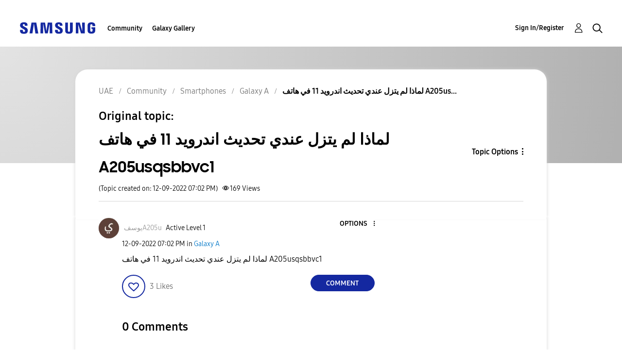

--- FILE ---
content_type: text/html; charset=UTF-8
request_url: https://r2.community.samsung.com/t5/Galaxy-A/%D9%84%D9%85%D8%A7%D8%B0%D8%A7-%D9%84%D9%85-%D9%8A%D8%AA%D8%B2%D9%84-%D8%B9%D9%86%D8%AF%D9%8A-%D8%AA%D8%AD%D8%AF%D9%8A%D8%AB-%D8%A7%D9%86%D8%AF%D8%B1%D9%88%D9%8A%D8%AF-11-%D9%81%D9%8A-%D9%87%D8%A7%D8%AA%D9%81-A205usqsbbvc1/td-p/12719222
body_size: 1877
content:
<!DOCTYPE html>
<html lang="en">
<head>
    <meta charset="utf-8">
    <meta name="viewport" content="width=device-width, initial-scale=1">
    <title></title>
    <style>
        body {
            font-family: "Arial";
        }
    </style>
    <script type="text/javascript">
    window.awsWafCookieDomainList = [];
    window.gokuProps = {
"key":"AQIDAHjcYu/GjX+QlghicBgQ/7bFaQZ+m5FKCMDnO+vTbNg96AE2d60Q/ObrltvLwmETCDa3AAAAfjB8BgkqhkiG9w0BBwagbzBtAgEAMGgGCSqGSIb3DQEHATAeBglghkgBZQMEAS4wEQQM/uJBw6u1fb9vj1MZAgEQgDsRQ2/sks/D/RVlSVbME4Dj3wRkJD2FZ07abhptl33LwU7tGyATwZ4iwbGQYUhO6BHjaEkO4LpswPF/iQ==",
          "iv":"EkQVTwFSCQAABUIJ",
          "context":"bKL+N0NwnhAWLAEgP+bVBf1/v13xIii+TQAbCW6wOc3YphWxNVKFuCdqitzYQIRV/3ZVJK6mAY44SQVqVG2omrDIfCnvke6lbhRMAZUXF29P3omEdefwInDmOy4nGcSLx/9Fed+bqxXamSQeWtgpW3lr3MW9LVrNqs6KqX8L3Ht5zVtOfdxYptxQNE9GjM3IPT/jXItvfC9oA/+XIIVz25N9k1bgA3ulSL0t83nkwC7nBXda6ddTTRXaPsu8Juv/6j1CQjW8TpAlw2tcjDaT97IYSCDKTV25+Q9XZ93/vnSQqSiRstX2itYoANIO7l8UTFWj4pZtzUk/jnmaWZ9g4n7sG5Q9tkvMX9anCqTg+8HWCYB/mzlu+/Sw9+aQGBrCA6pzyGBqskg96zrGaa8BeIROdNtEd7WW1JWc"
};
    </script>
    <script src="https://bc0439715fa6.967eb88d.us-east-2.token.awswaf.com/bc0439715fa6/e566d069acb5/9c5f3411fe12/challenge.js"></script>
</head>
<body>
    <div id="challenge-container"></div>
    <script type="text/javascript">
        AwsWafIntegration.saveReferrer();
        AwsWafIntegration.checkForceRefresh().then((forceRefresh) => {
            if (forceRefresh) {
                AwsWafIntegration.forceRefreshToken().then(() => {
                    window.location.reload(true);
                });
            } else {
                AwsWafIntegration.getToken().then(() => {
                    window.location.reload(true);
                });
            }
        });
    </script>
    <noscript>
        <h1>JavaScript is disabled</h1>
        In order to continue, we need to verify that you're not a robot.
        This requires JavaScript. Enable JavaScript and then reload the page.
    </noscript>
</body>
</html>

--- FILE ---
content_type: text/html;charset=UTF-8
request_url: https://r2.community.samsung.com/t5/Galaxy-A/%D9%84%D9%85%D8%A7%D8%B0%D8%A7-%D9%84%D9%85-%D9%8A%D8%AA%D8%B2%D9%84-%D8%B9%D9%86%D8%AF%D9%8A-%D8%AA%D8%AD%D8%AF%D9%8A%D8%AB-%D8%A7%D9%86%D8%AF%D8%B1%D9%88%D9%8A%D8%AF-11-%D9%81%D9%8A-%D9%87%D8%A7%D8%AA%D9%81-A205usqsbbvc1/td-p/12719222
body_size: 24839
content:
<!DOCTYPE html><html prefix="og: http://ogp.me/ns#" dir="ltr" lang="en" class="no-js">
	<head>
	
	<title>
	لماذا لم يتزل عندي تحديث اندرويد 11 في هاتف A205us... - Samsung Members
</title>
	
	
	<meta http-equiv="X-UA-Compatible" content="IE=edge" />
<link rel="icon" href="https://r2.community.samsung.com/html/@B78469F9DD608EFC1D6AED752BA3C480/assets/favicon.ico" type="image/x-icon" />
<link rel="shortcut icon" href="https://r2.community.samsung.com/html/@B78469F9DD608EFC1D6AED752BA3C480/assets/favicon.ico" type="image/x-icon" />
<meta name="naver-site-verification" content="059a37aae925db2a993a1fb8a4aa5d8fca3b7542" />


	
	
	
	<meta content="لماذا لم يتزل عندي تحديث اندرويد 11 في هاتف A205usqsbbvc1" name="description"/><meta content="width=device-width, initial-scale=1.0, user-scalable=yes" name="viewport"/><meta content="2022-12-09T16:02:50+01:00" itemprop="dateModified"/><meta content="text/html; charset=UTF-8" http-equiv="Content-Type"/><link href="https://r2.community.samsung.com/t5/Galaxy-A/%D9%84%D9%85%D8%A7%D8%B0%D8%A7-%D9%84%D9%85-%D9%8A%D8%AA%D8%B2%D9%84-%D8%B9%D9%86%D8%AF%D9%8A-%D8%AA%D8%AD%D8%AF%D9%8A%D8%AB-%D8%A7%D9%86%D8%AF%D8%B1%D9%88%D9%8A%D8%AF-11-%D9%81%D9%8A-%D9%87%D8%A7%D8%AA%D9%81-A205usqsbbvc1/td-p/12719222" rel="canonical"/>
	<meta content="https://r2.community.samsung.com/html/assets/img_social-media_new.png" property="og:image"/><meta content="https://r2.community.samsung.com/t5/user/viewprofilepage/user-id/48682904" property="article:author"/><meta content="article" property="og:type"/><meta content="https://r2.community.samsung.com/t5/Galaxy-A/%D9%84%D9%85%D8%A7%D8%B0%D8%A7-%D9%84%D9%85-%D9%8A%D8%AA%D8%B2%D9%84-%D8%B9%D9%86%D8%AF%D9%8A-%D8%AA%D8%AD%D8%AF%D9%8A%D8%AB-%D8%A7%D9%86%D8%AF%D8%B1%D9%88%D9%8A%D8%AF-11-%D9%81%D9%8A-%D9%87%D8%A7%D8%AA%D9%81-A205usqsbbvc1/td-p/12719222" property="og:url"/><meta content="Galaxy A" property="article:section"/><meta content="لماذا لم يتزل عندي تحديث اندرويد 11 في هاتف A205usqsbbvc1" property="og:description"/><meta content="2022-12-09T15:02:50.940Z" property="article:published_time"/><meta content="2022-12-09T16:02:50+01:00" property="article:modified_time"/><meta content="لماذا لم يتزل عندي تحديث اندرويد 11 في هاتف A205usqsbbvc1" property="og:title"/>
	
	
		<link class="lia-link-navigation hidden live-links" title="topic لماذا لم يتزل عندي تحديث اندرويد 11 في هاتف A205usqsbbvc1 in Galaxy A" type="application/rss+xml" rel="alternate" id="link" href="/vggiy29687/rss/message?board.id=ae-community-sp-ga&amp;message.id=17578"></link>
	

	
	
	    
            	<link href="/skins/2039657/4ff9e43ec1d98b8a1d97286d80171c39/samsunghq_skin.css" rel="stylesheet" type="text/css"/>
            
	

	
	
	
	
	<meta http-equiv="X-UA-Compatible" content="IE=edge">
<link rel="icon" href="https://r2.community.samsung.com/html/assets/faviconIII.png"/>
<link rel="apple-touch-icon" href="https://r2.community.samsung.com/html/assets/favicon-app.gif"/>
<script type="application/ld+json">
{
  "@context": "http://schema.org",
  "@type": "WebSite",
  "name" : "Samsung Community",
  "alternateName" : "Samsung Members Community",
  "url": "https://r2.community.samsung.com/",
  "potentialAction": {
    "@type": "SearchAction",
    "target": "https://r2.community.samsung.com/t5/forums/searchpage/tab/message?q={search_term_string}",
    "query-input": "required name=search_term_string"
  }
}
</script> 

<!-- DEBUG Values: nodeType= board // redirectUrl: https://contents.samsungmembers.com/share/redirect.html?dl=activity/community/detail?topicId=12719222&amp;src=weptoapp // showWebToAppBanner: true // isMobile: false // deviceBrand: robot // countryForCurrentUser: us // tlcId: ae -->

<script type="text/javascript" src="/t5/scripts/A81C646A6C82440C7F8530E686C629CA/lia-scripts-head-min.js"></script><script language="javascript" type="text/javascript">
<!--
window.FileAPI = { jsPath: '/html/assets/js/vendor/ng-file-upload-shim/' };
LITHIUM.PrefetchData = {"Components":{},"commonResults":{}};
LITHIUM.DEBUG = false;
LITHIUM.CommunityJsonObject = {
  "Validation" : {
    "image.description" : {
      "min" : 0,
      "max" : 1000,
      "isoneof" : [ ],
      "type" : "string"
    },
    "tkb.toc_maximum_heading_level" : {
      "min" : 1,
      "max" : 6,
      "isoneof" : [ ],
      "type" : "integer"
    },
    "tkb.toc_heading_list_style" : {
      "min" : 0,
      "max" : 50,
      "isoneof" : [
        "disc",
        "circle",
        "square",
        "none"
      ],
      "type" : "string"
    },
    "blog.toc_maximum_heading_level" : {
      "min" : 1,
      "max" : 6,
      "isoneof" : [ ],
      "type" : "integer"
    },
    "tkb.toc_heading_indent" : {
      "min" : 5,
      "max" : 50,
      "isoneof" : [ ],
      "type" : "integer"
    },
    "blog.toc_heading_indent" : {
      "min" : 5,
      "max" : 50,
      "isoneof" : [ ],
      "type" : "integer"
    },
    "blog.toc_heading_list_style" : {
      "min" : 0,
      "max" : 50,
      "isoneof" : [
        "disc",
        "circle",
        "square",
        "none"
      ],
      "type" : "string"
    }
  },
  "User" : {
    "settings" : {
      "imageupload.legal_file_extensions" : "*.jpg;*.JPG;*.jpeg;*.JPEG;*.png;*.PNG;*.gif;*.GIF;",
      "config.enable_avatar" : true,
      "integratedprofile.show_klout_score" : true,
      "layout.sort_view_by_last_post_date" : true,
      "layout.friendly_dates_enabled" : true,
      "profileplus.allow.anonymous.scorebox" : false,
      "tkb.message_sort_default" : "topicPublishDate",
      "layout.format_pattern_date" : "MM-dd-yyyy",
      "config.require_search_before_post" : "off",
      "isUserLinked" : false,
      "integratedprofile.cta_add_topics_dismissal_timestamp" : -1,
      "layout.message_body_image_max_size" : 1000,
      "profileplus.everyone" : false,
      "integratedprofile.cta_connect_wide_dismissal_timestamp" : -1,
      "blog.toc_maximum_heading_level" : "",
      "integratedprofile.hide_social_networks" : false,
      "blog.toc_heading_indent" : "",
      "contest.entries_per_page_num" : 20,
      "layout.messages_per_page_linear" : 20,
      "integratedprofile.cta_manage_topics_dismissal_timestamp" : -1,
      "profile.shared_profile_test_group" : false,
      "integratedprofile.cta_personalized_feed_dismissal_timestamp" : -1,
      "integratedprofile.curated_feed_size" : 10,
      "contest.one_kudo_per_contest" : false,
      "integratedprofile.enable_social_networks" : false,
      "integratedprofile.my_interests_dismissal_timestamp" : -1,
      "profile.language" : "en",
      "layout.friendly_dates_max_age_days" : 31,
      "layout.threading_order" : "thread_descending",
      "blog.toc_heading_list_style" : "disc",
      "useRecService" : false,
      "layout.module_welcome" : "<h2>Welcome to the Samsung<br />\r\nMembers Community<\/h2>\r\n<p>Explore your new hub for all things Samsung and beyond. Connect with Samsung experts, super-fans, and other Community members for tips on features and how to get the most out of your Samsung product.<\/p>\r\n<a class=\"samsung-members-link\" href=\"https://www.samsung.com/ae/apps/samsung-members/\" target=\"_blank\"><span>Samsung Members: <\/span>Learn more<\/a>",
      "imageupload.max_uploaded_images_per_upload" : 30,
      "imageupload.max_uploaded_images_per_user" : 15000,
      "integratedprofile.connect_mode" : "",
      "tkb.toc_maximum_heading_level" : "",
      "tkb.toc_heading_list_style" : "disc",
      "sharedprofile.show_hovercard_score" : true,
      "config.search_before_post_scope" : "community",
      "tkb.toc_heading_indent" : "",
      "p13n.cta.recommendations_feed_dismissal_timestamp" : -1,
      "imageupload.max_file_size" : 20480,
      "layout.show_batch_checkboxes" : false,
      "integratedprofile.cta_connect_slim_dismissal_timestamp" : -1
    },
    "isAnonymous" : true,
    "policies" : {
      "image-upload.process-and-remove-exif-metadata" : true
    },
    "registered" : false,
    "emailRef" : "",
    "id" : -1,
    "login" : "Anonymous"
  },
  "Server" : {
    "communityPrefix" : "/vggiy29687",
    "nodeChangeTimeStamp" : 1769398985792,
    "tapestryPrefix" : "/t5",
    "deviceMode" : "DESKTOP",
    "responsiveDeviceMode" : "DESKTOP",
    "membershipChangeTimeStamp" : "0",
    "version" : "25.3",
    "branch" : "25.3-release",
    "showTextKeys" : false
  },
  "Config" : {
    "phase" : "prod",
    "integratedprofile.cta.reprompt.delay" : 30,
    "profileplus.tracking" : {
      "profileplus.tracking.enable" : false,
      "profileplus.tracking.click.enable" : false,
      "profileplus.tracking.impression.enable" : false
    },
    "app.revision" : "2505141626-s6aebf80139-b103",
    "navigation.manager.community.structure.limit" : "1000"
  },
  "Activity" : {
    "Results" : [ ]
  },
  "NodeContainer" : {
    "viewHref" : "https://r2.community.samsung.com/t5/Smartphones/ct-p/ae-community-sp",
    "description" : "",
    "id" : "ae-community-sp",
    "shortTitle" : "Smartphones",
    "title" : "Smartphones",
    "nodeType" : "category"
  },
  "Page" : {
    "skins" : [
      "samsunghq_skin",
      "samsung_base_skin",
      "theme_support",
      "theme_base",
      "responsive_peak"
    ],
    "authUrls" : {
      "loginUrl" : "/t5/custom/page/page-id/SsoLoginPage?referer=https%3A%2F%2Fr2.community.samsung.com%2Ft5%2FGalaxy-A%2F%25D9%2584%25D9%2585%25D8%25A7%25D8%25B0%25D8%25A7-%25D9%2584%25D9%2585-%25D9%258A%25D8%25AA%25D8%25B2%25D9%2584-%25D8%25B9%25D9%2586%25D8%25AF%25D9%258A-%25D8%25AA%25D8%25AD%25D8%25AF%25D9%258A%25D8%25AB-%25D8%25A7%25D9%2586%25D8%25AF%25D8%25B1%25D9%2588%25D9%258A%25D8%25AF-11-%25D9%2581%25D9%258A-%25D9%2587%25D8%25A7%25D8%25AA%25D9%2581-A205usqsbbvc1%2Ftd-p%2F12719222",
      "loginUrlNotRegistered" : "/t5/custom/page/page-id/SsoLoginPage?redirectreason=notregistered&referer=https%3A%2F%2Fr2.community.samsung.com%2Ft5%2FGalaxy-A%2F%25D9%2584%25D9%2585%25D8%25A7%25D8%25B0%25D8%25A7-%25D9%2584%25D9%2585-%25D9%258A%25D8%25AA%25D8%25B2%25D9%2584-%25D8%25B9%25D9%2586%25D8%25AF%25D9%258A-%25D8%25AA%25D8%25AD%25D8%25AF%25D9%258A%25D8%25AB-%25D8%25A7%25D9%2586%25D8%25AF%25D8%25B1%25D9%2588%25D9%258A%25D8%25AF-11-%25D9%2581%25D9%258A-%25D9%2587%25D8%25A7%25D8%25AA%25D9%2581-A205usqsbbvc1%2Ftd-p%2F12719222",
      "loginUrlNotRegisteredDestTpl" : "/t5/custom/page/page-id/SsoLoginPage?redirectreason=notregistered&referer=%7B%7BdestUrl%7D%7D"
    },
    "name" : "ForumTopicPage",
    "rtl" : false,
    "object" : {
      "viewHref" : "/t5/Galaxy-A/%D9%84%D9%85%D8%A7%D8%B0%D8%A7-%D9%84%D9%85-%D9%8A%D8%AA%D8%B2%D9%84-%D8%B9%D9%86%D8%AF%D9%8A-%D8%AA%D8%AD%D8%AF%D9%8A%D8%AB-%D8%A7%D9%86%D8%AF%D8%B1%D9%88%D9%8A%D8%AF-11-%D9%81%D9%8A-%D9%87%D8%A7%D8%AA%D9%81-A205usqsbbvc1/td-p/12719222",
      "subject" : "لماذا لم يتزل عندي تحديث اندرويد 11 في هاتف A205usqsbbvc1",
      "id" : 12719222,
      "page" : "ForumTopicPage",
      "type" : "Thread"
    }
  },
  "WebTracking" : {
    "Activities" : { },
    "path" : "Community:Samsung Members Community/Category:UAE/Category:Community/Category:Smartphones/Board:Galaxy A/Message:لماذا لم يتزل عندي تحديث اندرويد 11 في هاتف A205usqsbbvc1"
  },
  "Feedback" : {
    "targeted" : { }
  },
  "Seo" : {
    "markerEscaping" : {
      "pathElement" : {
        "prefix" : "@",
        "match" : "^[0-9][0-9]$"
      },
      "enabled" : false
    }
  },
  "TopLevelNode" : {
    "viewHref" : "https://r2.community.samsung.com/t5/UAE/ct-p/ae",
    "description" : "Explore your new hub for all things Samsung and beyond. Connect with Samsung experts, super-fans, and other Community members for tips on features and how to get the most out of your Samsung product.",
    "id" : "ae",
    "shortTitle" : "UAE",
    "title" : "UAE",
    "nodeType" : "category"
  },
  "Community" : {
    "viewHref" : "https://r2.community.samsung.com/",
    "integratedprofile.lang_code" : "en",
    "integratedprofile.country_code" : "US",
    "id" : "vggiy29687",
    "shortTitle" : "Samsung Members Community",
    "title" : "Samsung Members"
  },
  "CoreNode" : {
    "conversationStyle" : "forum",
    "viewHref" : "https://r2.community.samsung.com/t5/Galaxy-A/bd-p/ae-community-sp-ga",
    "settings" : { },
    "description" : "Share your questions, concerns and experiences in the Galaxy A series forum and find help from members of the Samsung community.",
    "id" : "ae-community-sp-ga",
    "shortTitle" : "Galaxy A",
    "title" : "Galaxy A",
    "nodeType" : "Board",
    "ancestors" : [
      {
        "viewHref" : "https://r2.community.samsung.com/t5/Smartphones/ct-p/ae-community-sp",
        "description" : "",
        "id" : "ae-community-sp",
        "shortTitle" : "Smartphones",
        "title" : "Smartphones",
        "nodeType" : "category"
      },
      {
        "viewHref" : "https://r2.community.samsung.com/t5/Community/ct-p/ae-community",
        "description" : "Welcome to the Samsung community! Our product forums are an important place for Samsung users to share, learn and problem solve all in one place.",
        "id" : "ae-community",
        "shortTitle" : "Community",
        "title" : "Community",
        "nodeType" : "category"
      },
      {
        "viewHref" : "https://r2.community.samsung.com/t5/UAE/ct-p/ae",
        "description" : "Explore your new hub for all things Samsung and beyond. Connect with Samsung experts, super-fans, and other Community members for tips on features and how to get the most out of your Samsung product.",
        "id" : "ae",
        "shortTitle" : "UAE",
        "title" : "UAE",
        "nodeType" : "category"
      },
      {
        "viewHref" : "https://r2.community.samsung.com/",
        "description" : "",
        "id" : "vggiy29687",
        "shortTitle" : "Samsung Members Community",
        "title" : "Samsung Members",
        "nodeType" : "Community"
      }
    ]
  }
};
LITHIUM.Components.RENDER_URL = "/t5/util/componentrenderpage/component-id/#{component-id}?render_behavior=raw";
LITHIUM.Components.ORIGINAL_PAGE_NAME = 'forums/v5/ForumTopicPage';
LITHIUM.Components.ORIGINAL_PAGE_ID = 'ForumTopicPage';
LITHIUM.Components.ORIGINAL_PAGE_CONTEXT = '[base64]';
LITHIUM.Css = {
  "BASE_DEFERRED_IMAGE" : "lia-deferred-image",
  "BASE_BUTTON" : "lia-button",
  "BASE_SPOILER_CONTAINER" : "lia-spoiler-container",
  "BASE_TABS_INACTIVE" : "lia-tabs-inactive",
  "BASE_TABS_ACTIVE" : "lia-tabs-active",
  "BASE_AJAX_REMOVE_HIGHLIGHT" : "lia-ajax-remove-highlight",
  "BASE_FEEDBACK_SCROLL_TO" : "lia-feedback-scroll-to",
  "BASE_FORM_FIELD_VALIDATING" : "lia-form-field-validating",
  "BASE_FORM_ERROR_TEXT" : "lia-form-error-text",
  "BASE_FEEDBACK_INLINE_ALERT" : "lia-panel-feedback-inline-alert",
  "BASE_BUTTON_OVERLAY" : "lia-button-overlay",
  "BASE_TABS_STANDARD" : "lia-tabs-standard",
  "BASE_AJAX_INDETERMINATE_LOADER_BAR" : "lia-ajax-indeterminate-loader-bar",
  "BASE_AJAX_SUCCESS_HIGHLIGHT" : "lia-ajax-success-highlight",
  "BASE_CONTENT" : "lia-content",
  "BASE_JS_HIDDEN" : "lia-js-hidden",
  "BASE_AJAX_LOADER_CONTENT_OVERLAY" : "lia-ajax-loader-content-overlay",
  "BASE_FORM_FIELD_SUCCESS" : "lia-form-field-success",
  "BASE_FORM_WARNING_TEXT" : "lia-form-warning-text",
  "BASE_FORM_FIELDSET_CONTENT_WRAPPER" : "lia-form-fieldset-content-wrapper",
  "BASE_AJAX_LOADER_OVERLAY_TYPE" : "lia-ajax-overlay-loader",
  "BASE_FORM_FIELD_ERROR" : "lia-form-field-error",
  "BASE_SPOILER_CONTENT" : "lia-spoiler-content",
  "BASE_FORM_SUBMITTING" : "lia-form-submitting",
  "BASE_EFFECT_HIGHLIGHT_START" : "lia-effect-highlight-start",
  "BASE_FORM_FIELD_ERROR_NO_FOCUS" : "lia-form-field-error-no-focus",
  "BASE_EFFECT_HIGHLIGHT_END" : "lia-effect-highlight-end",
  "BASE_SPOILER_LINK" : "lia-spoiler-link",
  "FACEBOOK_LOGOUT" : "lia-component-users-action-logout",
  "BASE_DISABLED" : "lia-link-disabled",
  "FACEBOOK_SWITCH_USER" : "lia-component-admin-action-switch-user",
  "BASE_FORM_FIELD_WARNING" : "lia-form-field-warning",
  "BASE_AJAX_LOADER_FEEDBACK" : "lia-ajax-loader-feedback",
  "BASE_AJAX_LOADER_OVERLAY" : "lia-ajax-loader-overlay",
  "BASE_LAZY_LOAD" : "lia-lazy-load"
};
LITHIUM.noConflict = true;
LITHIUM.useCheckOnline = false;
LITHIUM.RenderedScripts = [
  "Video.js",
  "DeferredImages.js",
  "jquery.js",
  "Sandbox.js",
  "jquery.css-data-1.0.js",
  "UserNavigation2.js",
  "NoConflict.js",
  "jquery.json-2.6.0.js",
  "jquery.ui.core.js",
  "InlineMessageReplyEditor.js",
  "jquery.ui.resizable.js",
  "prism.js",
  "InlineMessageEditor.js",
  "Cache.js",
  "Throttle.js",
  "SearchForm.js",
  "MessageBodyDisplay.js",
  "InlineMessageReplyContainer.js",
  "jquery.effects.slide.js",
  "LiModernizr.js",
  "ActiveCast3.js",
  "Events.js",
  "jquery.ui.widget.js",
  "jquery.blockui.js",
  "jquery.delayToggle-1.0.js",
  "jquery.iframe-shim-1.0.js",
  "jquery.placeholder-2.0.7.js",
  "jquery.function-utils-1.0.js",
  "Globals.js",
  "Loader.js",
  "jquery.tools.tooltip-1.2.6.js",
  "OoyalaPlayer.js",
  "jquery.clone-position-1.0.js",
  "DropDownMenuVisibilityHandler.js",
  "jquery.ui.mouse.js",
  "SearchAutoCompleteToggle.js",
  "ResizeSensor.js",
  "AjaxFeedback.js",
  "jquery.scrollTo.js",
  "AjaxSupport.js",
  "jquery.position-toggle-1.0.js",
  "jquery.iframe-transport.js",
  "ElementMethods.js",
  "LazyLoadComponent.js",
  "Components.js",
  "Link.js",
  "jquery.autocomplete.js",
  "jquery.effects.core.js",
  "jquery.appear-1.1.1.js",
  "Text.js",
  "ForceLithiumJQuery.js",
  "jquery.ajax-cache-response-1.0.js",
  "EarlyEventCapture.js",
  "json2.js",
  "jquery.ui.draggable.js",
  "Namespace.js",
  "Auth.js",
  "Lithium.js",
  "ElementQueries.js",
  "Forms.js",
  "InformationBox.js",
  "HelpIcon.js",
  "jquery.tmpl-1.1.1.js",
  "AutoComplete.js",
  "jquery.hoverIntent-r6.js",
  "jquery.viewport-1.0.js",
  "jquery.fileupload.js",
  "Tooltip.js",
  "jquery.lithium-selector-extensions.js",
  "SpoilerToggle.js",
  "DataHandler.js",
  "PartialRenderProxy.js",
  "PolyfillsAll.js",
  "jquery.ui.position.js",
  "jquery.ui.dialog.js",
  "MessageViewDisplay.js",
  "Placeholder.js",
  "DropDownMenu.js"
];// -->
</script><script type="text/javascript" src="/t5/scripts/D60EB96AE5FF670ED274F16ABB044ABD/lia-scripts-head-min.js"></script></head>
	<body class="lia-board lia-user-status-anonymous ForumTopicPage lia-body" id="lia-body">
	
	
	<div id="C21-236-8" class="ServiceNodeInfoHeader">
</div>
	
	
	
	

	<div class="lia-page">
		<center>
			
				
					
	
	<div class="MinimumWidthContainer">
		<div class="min-width-wrapper">
			<div class="min-width">		
				
						<div class="lia-content">
                            
							
							
							
		
	<div class="lia-quilt lia-quilt-forum-topic-page lia-quilt-layout-two-column-main-side lia-top-quilt lia-forum-topic-page-gte-5">
	<div class="lia-quilt-row lia-quilt-row-header">
		<div class="lia-quilt-column lia-quilt-column-24 lia-quilt-column-single lia-quilt-column-common-header">
			<div class="lia-quilt-column-alley lia-quilt-column-alley-single">
	
		
			<div class="lia-quilt lia-quilt-header lia-quilt-layout-samsung-header lia-component-quilt-header">
	<div class="lia-quilt-row lia-quilt-row-main-row">
		<div class="lia-quilt-column lia-quilt-column-24 lia-quilt-column-single lia-quilt-column-main-header">
			<div class="lia-quilt-column-alley lia-quilt-column-alley-single">
	
		
			
<header class="samsung-global-nav-bar">
  <div class="samsung-global-nav-bar-wrapper">
    <div class="eyebrow">
        <ul>
        </ul>
    </div>
    <div class="main">
        <div class="logo">
            <a href="/t5/UAE/ct-p/ae" title="UAE"><img src="https://r2.community.samsung.com/html/@ADF58FCDCA28C16492988F7AC22939E0/assets/logo_samsung.svg" title="UAE" /></a>
        </div>
        <div class="actions">
<nav class="samsung-global-nav-bar-menu" role="navigation">
    <span class="mobile-nav-button"></span>
    <ul>
        <li class="home-link ">
          <div>
            <a href="/t5/UAE/ct-p/ae" title="Community Home">
              Community Home
            </a>
            <span class="indicator"></span>
        </li>
          <li class="has-children cols-4 depth-0">
            <div>
            <a href="/t5/Community/ct-p/ae-community" title="Community">Community</a>
            <span class="indicator has-children"></span>
            </div>
              <ul class="depth-1" data-cols="4">


                  <li class="sub-header has-children">
                    <a href="/t5/Smartphones/ct-p/ae-community-sp" title="Smartphones">Smartphones</a>
                      <ul class="depth2">
                            <li><a href="/t5/Galaxy-S/bd-p/ae-community-sp-gs">Galaxy S</a></li>
                            <li><a href="/t5/Galaxy-Z-Fold/bd-p/ae-community-sp-gfold">Galaxy Z Fold</a></li>
                            <li><a href="/t5/Galaxy-Z-Flip/bd-p/g-flip">Galaxy Z Flip</a></li>
                            <li><a href="/t5/Galaxy-A/bd-p/ae-community-sp-ga">Galaxy A</a></li>
                            <li><a href="/t5/Tablets/bd-p/ae-community-tab">Tablets</a></li>
                            <li><a href="/t5/Wearables/bd-p/ae-community-wear">Wearables</a></li>
                      </ul>
                  </li>


                  <li class="sub-header has-children">
                    <a href="/t5/Services/ct-p/ae-community-svc" title="Services">Services</a>
                      <ul class="depth2">
                            <li><a href="/t5/Members-Benefits/bd-p/Benefits">Members Benefits</a></li>
                            <li><a href="/t5/Samsung-Health/bd-p/ae-community-svc-health">Samsung Health</a></li>
                            <li><a href="/t5/Samsung-Pay/bd-p/ae-community-svc-pay">Samsung Pay</a></li>
                            <li><a href="/t5/Gaming-Hub/bd-p/ae-community-svc-launcher">Gaming Hub</a></li>
                            <li><a href="/t5/Bixby/bd-p/ae-community-svc-bixby">Bixby</a></li>
                            <li><a href="/t5/Secure-Folder/bd-p/ae-community-svc-knox">Secure Folder</a></li>
                      </ul>
                  </li>
                  <li class="sub-header">
                    <a href="/t5/How-to-Videos/bd-p/ae-community-vids" title="How to Videos">How to Videos</a>
                  </li>
                  <li class="sub-header">
                    <a href="/t5/Video-Gallery/bd-p/ae-community-vg" title="Video Gallery">Video Gallery</a>
                  </li>
                  <li class="sub-header">
                    <a href="/t5/Promotions/bd-p/ae-community-promo" title="Promotions">Promotions</a>
                  </li>
                  <li class="sub-header">
                    <a href="/t5/Community-Guidelines/bd-p/uae-news" title="Community Guidelines">Community Guidelines</a>
                  </li>
                  <li class="sub-header">
                    <a href="/t5/Unpack-Together/bd-p/UNPK" title="Unpack Together">Unpack Together</a>
                  </li>
                  <li class="sub-header">
                    <a href="/t5/Unfold-Your-Experience/bd-p/unfold_experience" title="Unfold Your Experience">Unfold Your Experience</a>
                  </li>
            </ul>
          </li>
          <li class="has-children cols-4 depth-0">
            <div>
            <a href="/t5/Galaxy-Gallery/ct-p/ae-gg" title="Galaxy Gallery">Galaxy Gallery</a>
            <span class="indicator has-children"></span>
            </div>
              <ul class="depth-1" data-cols="4">
                  <li class="sub-header">
                    <a href="/t5/Galaxy-Gallery/bd-p/ae-gg-general" title="Galaxy Gallery">Galaxy Gallery</a>
                  </li>
            </ul>
          </li>
    </ul>
  </nav>            <div class="links">
                <ul>
                </ul>
            </div>
              <div class="search-inline"><div id="lia-searchformV32_c18750f1c633" class="SearchForm lia-search-form-wrapper lia-mode-default lia-component-common-widget-search-form">
	

	
		<div class="lia-inline-ajax-feedback">
			<div class="AjaxFeedback" id="ajaxfeedback_c18750f1c633"></div>
			
	

	

		</div>

	

	
		<div id="searchautocompletetoggle_c18750f1c633">	
	
		

	
		<div class="lia-inline-ajax-feedback">
			<div class="AjaxFeedback" id="ajaxfeedback_c18750f1c633_0"></div>
			
	

	

		</div>

	

	
			
            <form enctype="multipart/form-data" class="lia-form lia-form-inline SearchForm" action="https://r2.community.samsung.com/t5/forums/v5/forumtopicpage.searchformv32.form.form" method="post" id="form_c18750f1c633" name="form_c18750f1c633"><div class="t-invisible"><input value="board-id/ae-community-sp-ga/thread-id/17578" name="t:ac" type="hidden"></input><input value="search/contributions/page" name="t:cp" type="hidden"></input><input value="[base64]" name="lia-form-context" type="hidden"></input><input value="ForumTopicPage:board-id/ae-community-sp-ga/thread-id/17578:searchformv32.form:" name="liaFormContentKey" type="hidden"></input><input value="5DI9GWMef1Esyz275vuiiOExwpQ=:H4sIAAAAAAAAALVSTU7CQBR+krAixkj0BrptjcpCMSbERGKCSmxcm+kwlGrbqTOvFDYexRMYL8HCnXfwAG5dubDtFKxgYgu4mrzvm3w/M+/pHcphHQ4kI4L2dMo9FLYZoM09qbeJxQ4V0+XC7e/tamqyBPEChwgbh1JAjQtLIz6hPaYh8ZlEMaxplAvm2KZmEsm0hhmBhOKpzZzOlsEw8LevR5W3zZfPEqy0oJIYc+eCuAyh2rolfaI7xLN0I8rjWfWBj7CuzJvf5osmbxRN3hacMimNwHRtKSOr0XNnv/vx+FoCGPjhMRzljhNLYHrEt9kA5T08ACCsKvREoYuqxqLl8BLO84q4UcMITcG49y/QOGs1pYyESl5p6V6qwRW086rinVmoxMZsiZud/zBUTc6gmVc4kExkJafmcYG1GM9+wfIsCkf2OP54hal5EjnG54z8h0XhjfcF7wQUs5Kz0GTjU2rOjc/llTT4Au07pDOcBQAA" name="t:formdata" type="hidden"></input></div>
	
	

	

	

	
		<div class="lia-inline-ajax-feedback">
			<div class="AjaxFeedback" id="feedback_c18750f1c633"></div>
			
	

	

		</div>

	

	

	

	


	
	<input value="zfYVvXdMjb3TfRcI_j1SvRTh1UX89qVLNZUK1rt4ZvA." name="lia-action-token" type="hidden"></input>
	
	<input value="form_c18750f1c633" id="form_UIDform_c18750f1c633" name="form_UID" type="hidden"></input>
	<input value="" id="form_instance_keyform_c18750f1c633" name="form_instance_key" type="hidden"></input>
	
                

                
                    
                        <span class="lia-search-granularity-wrapper">
                            <select title="Search Granularity" class="lia-search-form-granularity search-granularity" aria-label="Search Granularity" id="searchGranularity_c18750f1c633" name="searchGranularity"><option title="All community" value="ae|category">All community</option><option title="This category" value="ae-community-sp|category">This category</option><option title="This board" selected="selected" value="ae-community-sp-ga|forum-board">This board</option><option title="Knowledge base" value="tkb|tkb">Knowledge base</option><option title="Users" value="user|user">Users</option></select>
                        </span>
                    
                

                <span class="lia-search-input-wrapper">
                    <span class="lia-search-input-field">
                        <span class="lia-button-wrapper lia-button-wrapper-secondary lia-button-wrapper-searchForm-action"><input value="searchForm" name="submitContextX" type="hidden"></input><input class="lia-button lia-button-secondary lia-button-searchForm-action" value="Search" id="submitContext_c18750f1c633" name="submitContext" type="submit"></input></span>

                        <input placeholder="Search all content" aria-label="Search" title="Search" class="lia-form-type-text lia-autocomplete-input search-input lia-search-input-message" value="" id="messageSearchField_c18750f1c633_0" name="messageSearchField" type="text"></input>
                        <input placeholder="Search all content" aria-label="Search" title="Search" class="lia-form-type-text lia-autocomplete-input search-input lia-search-input-tkb-article lia-js-hidden" value="" id="messageSearchField_c18750f1c633_1" name="messageSearchField_0" type="text"></input>
                        

	
		<input placeholder="Enter a keyword to search within the users" ng-non-bindable="" title="Enter a user name or rank" class="lia-form-type-text UserSearchField lia-search-input-user search-input lia-js-hidden lia-autocomplete-input" aria-label="Enter a user name or rank" value="" id="userSearchField_c18750f1c633" name="userSearchField" type="text"></input>
	

	


                        <input placeholder="Enter a keyword to search within the private messages" title="Enter a search word" class="lia-form-type-text NoteSearchField lia-search-input-note search-input lia-js-hidden lia-autocomplete-input" aria-label="Enter a search word" value="" id="noteSearchField_c18750f1c633_0" name="noteSearchField" type="text"></input>
						<input title="Enter a search word" class="lia-form-type-text ProductSearchField lia-search-input-product search-input lia-js-hidden lia-autocomplete-input" aria-label="Enter a search word" value="" id="productSearchField_c18750f1c633" name="productSearchField" type="text"></input>
                        <input class="lia-as-search-action-id" name="as-search-action-id" type="hidden"></input>
                    </span>
                </span>
                

                <span class="lia-cancel-search">cancel</span>

                
            
</form>
		
			<div class="search-autocomplete-toggle-link lia-js-hidden">
				<span>
					<a class="lia-link-navigation auto-complete-toggle-on lia-link-ticket-post-action lia-component-search-action-enable-auto-complete" data-lia-action-token="DUgruikZ-okeei26YlFrbfa8qTeWbJWF4tqrCmJmUX8." rel="nofollow" id="enableAutoComplete_c18750f1c633" href="https://r2.community.samsung.com/t5/forums/v5/forumtopicpage.enableautocomplete:enableautocomplete?t:ac=board-id/ae-community-sp-ga/thread-id/17578&amp;t:cp=action/contributions/searchactions">Turn on suggestions</a>					
					<span class="HelpIcon">
	<a class="lia-link-navigation help-icon lia-tooltip-trigger" role="button" aria-label="Help Icon" id="link_c18750f1c633" href="#"><span class="lia-img-icon-help lia-fa-icon lia-fa-help lia-fa" alt="Auto-suggest helps you quickly narrow down your search results by suggesting possible matches as you type." aria-label="Help Icon" role="img" id="display_c18750f1c633"></span></a><div role="alertdialog" class="lia-content lia-tooltip-pos-bottom-left lia-panel-tooltip-wrapper" id="link_c18750f1c633_0-tooltip-element"><div class="lia-tooltip-arrow"></div><div class="lia-panel-tooltip"><div class="content">Auto-suggest helps you quickly narrow down your search results by suggesting possible matches as you type.</div></div></div>
</span>
				</span>
			</div>
		

	

	

	
	
	
</div>
		
	<div class="spell-check-showing-result">
		Showing results for <span class="lia-link-navigation show-results-for-link lia-link-disabled" aria-disabled="true" id="showingResult_c18750f1c633"></span>
		

	</div>
	<div>
		
		<span class="spell-check-search-instead">
			Search instead for <a class="lia-link-navigation search-instead-for-link" rel="nofollow" id="searchInstead_c18750f1c633" href="#"></a>
		</span>

	</div>
	<div class="spell-check-do-you-mean lia-component-search-widget-spellcheck">
		Did you mean: <a class="lia-link-navigation do-you-mean-link" rel="nofollow" id="doYouMean_c18750f1c633" href="#"></a>
	</div>

	

	

	


	
</div></div>
        </div>
        <div class="header-user">
<a class="lia-link-navigation login-link lia-authentication-link lia-component-users-action-login" rel="nofollow" id="loginPageV2_c18751d2f415" href="/t5/custom/page/page-id/SsoLoginPage?referer=https%3A%2F%2Fr2.community.samsung.com%2Ft5%2FGalaxy-A%2F%25D9%2584%25D9%2585%25D8%25A7%25D8%25B0%25D8%25A7-%25D9%2584%25D9%2585-%25D9%258A%25D8%25AA%25D8%25B2%25D9%2584-%25D8%25B9%25D9%2586%25D8%25AF%25D9%258A-%25D8%25AA%25D8%25AD%25D8%25AF%25D9%258A%25D8%25AB-%25D8%25A7%25D9%2586%25D8%25AF%25D8%25B1%25D9%2588%25D9%258A%25D8%25AF-11-%25D9%2581%25D9%258A-%25D9%2587%25D8%25A7%25D8%25AA%25D9%2581-A205usqsbbvc1%2Ftd-p%2F12719222">Sign In/Register</a>          <ul role="list" id="list_c18751dabfe9" class="lia-list-standard-inline UserNavigation lia-component-common-widget-user-navigation-modern">
	
			
	
		
			
		
			
		
			
		
			<li role="listitem"><a class="lia-link-navigation registration-link lia-component-users-action-registration" rel="nofollow" id="registrationPageV2_c18751dabfe9" href="/t5/custom/page/page-id/SsoLoginPage?referer=https%3A%2F%2Fr2.community.samsung.com%2Ft5%2FGalaxy-A%2F%25D9%2584%25D9%2585%25D8%25A7%25D8%25B0%25D8%25A7-%25D9%2584%25D9%2585-%25D9%258A%25D8%25AA%25D8%25B2%25D9%2584-%25D8%25B9%25D9%2586%25D8%25AF%25D9%258A-%25D8%25AA%25D8%25AD%25D8%25AF%25D9%258A%25D8%25AB-%25D8%25A7%25D9%2586%25D8%25AF%25D8%25B1%25D9%2588%25D9%258A%25D8%25AF-11-%25D9%2581%25D9%258A-%25D9%2587%25D8%25A7%25D8%25AA%25D9%2581-A205usqsbbvc1%2Ftd-p%2F12719222">Register</a></li>
		
			<li aria-hidden="true"><span class="separator lia-component-common-widget-user-nav-separator-character">·</span></li>
		
			
		
			
		
			<li role="listitem"><a class="lia-link-navigation login-link lia-authentication-link lia-component-users-action-login" rel="nofollow" id="loginPageV2_c18751dabfe9" href="/t5/custom/page/page-id/SsoLoginPage?referer=https%3A%2F%2Fr2.community.samsung.com%2Ft5%2FGalaxy-A%2F%25D9%2584%25D9%2585%25D8%25A7%25D8%25B0%25D8%25A7-%25D9%2584%25D9%2585-%25D9%258A%25D8%25AA%25D8%25B2%25D9%2584-%25D8%25B9%25D9%2586%25D8%25AF%25D9%258A-%25D8%25AA%25D8%25AD%25D8%25AF%25D9%258A%25D8%25AB-%25D8%25A7%25D9%2586%25D8%25AF%25D8%25B1%25D9%2588%25D9%258A%25D8%25AF-11-%25D9%2581%25D9%258A-%25D9%2587%25D8%25A7%25D8%25AA%25D9%2581-A205usqsbbvc1%2Ftd-p%2F12719222">Sign In/Register</a></li>
		
			
		
			<li aria-hidden="true"><span class="separator lia-component-common-widget-user-nav-separator-character">·</span></li>
		
			
		
			
		
			<li role="listitem"><a class="lia-link-navigation faq-link lia-component-help-action-faq" id="faqPage_c18751dabfe9" href="/t5/help/faqpage">Help</a></li>
		
			
		
			
		
	
	

		
</ul></div>
          <div class="header-search">
            <img src="/html/assets/Icon_Search_24px.svg" alt="search icon">
          </div>
        </div>
    </div>
</header>


		
	
	
</div>
		</div>
	</div><div class="lia-quilt-row lia-quilt-row-hero">
		<div class="lia-quilt-column lia-quilt-column-24 lia-quilt-column-single lia-quilt-column-hero">
			<div class="lia-quilt-column-alley lia-quilt-column-alley-single">
	
		
			<div class="lia-quilt lia-quilt-forum-topic-header lia-quilt-layout-list-item lia-component-quilt-forum-topic-header">
	<div class="lia-quilt-row lia-quilt-row-top">
		<div class="lia-quilt-column lia-quilt-column-18 lia-quilt-column-left lia-quilt-column-left-content lia-mark-empty">
			
		</div><div class="lia-quilt-column lia-quilt-column-06 lia-quilt-column-right lia-quilt-column-right-content lia-mark-empty">
			
		</div>
	</div><div class="lia-quilt-row lia-quilt-row-contents">
		<div class="lia-quilt-column lia-quilt-column-24 lia-quilt-column-single lia-quilt-column-full-content">
			<div class="lia-quilt-column-alley lia-quilt-column-alley-single">
	
		<div class="custom-topic-crumb">
			
		
			<div class="BreadCrumb crumb-line lia-breadcrumb lia-component-common-widget-breadcrumb" class="BreadCrumb crumb-line lia-breadcrumb" aria-label="breadcrumbs" role="navigation">
   <ul id="list" class="lia-list-standard-inline" itemscope itemtype="http://schema.org/BreadcrumbList">
         <li class="lia-breadcrumb-node crumb" itemprop="itemListElement" itemscope itemtype="http://schema.org/ListItem">
             <a class="lia-link-navigation crumb-category lia-breadcrumb-category lia-breadcrumb-forum" itemprop="item" href="https://r2.community.samsung.com/t5/UAE/ct-p/ae">
             <span itemprop="name">UAE</span></a>
             <meta itemprop="position" content="1" />
        </li>
        <li class="lia-breadcrumb-seperator crumb-category lia-breadcrumb-category lia-breadcrumb-forum" aria-hidden="true">
             <span class="separator">:</span>
        </li>
         <li class="lia-breadcrumb-node crumb" itemprop="itemListElement" itemscope itemtype="http://schema.org/ListItem">
             <a class="lia-link-navigation crumb-category lia-breadcrumb-category lia-breadcrumb-forum" itemprop="item" href="https://r2.community.samsung.com/t5/Community/ct-p/ae-community">
             <span itemprop="name">Community</span></a>
             <meta itemprop="position" content="2" />
        </li>
        <li class="lia-breadcrumb-seperator crumb-category lia-breadcrumb-category lia-breadcrumb-forum" aria-hidden="true">
             <span class="separator">:</span>
        </li>
         <li class="lia-breadcrumb-node crumb" itemprop="itemListElement" itemscope itemtype="http://schema.org/ListItem">
             <a class="lia-link-navigation crumb-category lia-breadcrumb-category lia-breadcrumb-forum" itemprop="item" href="https://r2.community.samsung.com/t5/Smartphones/ct-p/ae-community-sp">
             <span itemprop="name">Smartphones</span></a>
             <meta itemprop="position" content="3" />
        </li>
        <li class="lia-breadcrumb-seperator crumb-category lia-breadcrumb-category lia-breadcrumb-forum" aria-hidden="true">
             <span class="separator">:</span>
        </li>
         <li class="lia-breadcrumb-node crumb" itemprop="itemListElement" itemscope itemtype="http://schema.org/ListItem">
             <a class="lia-link-navigation crumb-board lia-breadcrumb-board lia-breadcrumb-forum" itemprop="item" href="https://r2.community.samsung.com/t5/Galaxy-A/bd-p/ae-community-sp-ga">
             <span itemprop="name">Galaxy A</span></a>
             <meta itemprop="position" content="4" />
        </li>
        <li class="lia-breadcrumb-seperator crumb-board lia-breadcrumb-board lia-breadcrumb-forum" aria-hidden="true">
             <span class="separator">:</span>
        </li>
        <li class="lia-breadcrumb-node crumb final-crumb">
             <span class="lia-link-navigation child-thread lia-link-disabled" itemprop="name">لماذا لم يتزل عندي تحديث اندرويد 11 في هاتف A205us...</span>
        </li>
    </ul>
</div>

		
			
			
		
		
			
			
			
		
		
		
	
		</div>
	
	

	
		
			
<h3>Original topic:</h3>
<div class="custom-topic-options">
<h1 class="PageTitle lia-component-common-widget-page-title">
      <span class="lia-link-navigation lia-link-disabled">
         لماذا لم يتزل عندي تحديث اندرويد 11 في هاتف A205usqsbbvc1
      </span>
   </h1><div class="lia-menu-navigation-wrapper lia-js-hidden lia-menu-action lia-component-thread-options" id="actionMenuDropDown_c187521973b4">	
	<div class="lia-menu-navigation">
		<div class="dropdown-default-item"><a title="Show option menu" class="lia-js-menu-opener default-menu-option lia-js-click-menu lia-link-navigation" aria-expanded="false" role="button" aria-label="Topic Options" id="dropDownLink_c187521973b4" href="#">Topic Options</a>
			<div class="dropdown-positioning">
				<div class="dropdown-positioning-static">
					
	<ul aria-label="Dropdown menu items" role="list" id="dropdownmenuitems_c187521973b4" class="lia-menu-dropdown-items">
		

	
	
		
			
		
			
		
			
		
			
		
			
		
			
		
			
		
			
		
			
		
			
		
			
		
			
		
			
		
			
		
			
		
			
		
			
		
			
		
			
		
			
		
			
		
			
		
			
		
			
		
			
		
			
		
			
		
			
		
			<li role="listitem"><a class="lia-link-navigation rss-thread-link lia-component-rss-action-thread" rel="nofollow noopener noreferrer" id="rssThread_c187521973b4" href="/vggiy29687/rss/message?board.id=ae-community-sp-ga&amp;message.id=17578">Subscribe to RSS Feed</a></li>
		
			<li aria-hidden="true"><span class="lia-separator lia-component-common-widget-link-separator">
	<span class="lia-separator-post"></span>
	<span class="lia-separator-pre"></span>
</span></li>
		
			<li role="listitem"><span class="lia-link-navigation mark-thread-unread lia-link-disabled lia-component-forums-action-mark-thread-unread" aria-disabled="true" id="markThreadUnread_c187521973b4">Mark Topic as New</span></li>
		
			<li role="listitem"><span class="lia-link-navigation mark-thread-read lia-link-disabled lia-component-forums-action-mark-thread-read" aria-disabled="true" id="markThreadRead_c187521973b4">Mark Topic as Read</span></li>
		
			<li aria-hidden="true"><span class="lia-separator lia-component-common-widget-link-separator">
	<span class="lia-separator-post"></span>
	<span class="lia-separator-pre"></span>
</span></li>
		
			
		
			<li role="listitem"><span class="lia-link-navigation addThreadUserFloat lia-link-disabled lia-component-subscriptions-action-add-thread-user-float" aria-disabled="true" id="addThreadUserFloat_c187521973b4">Float this Topic for Current User</span></li>
		
			
		
			<li role="listitem"><span class="lia-link-navigation addThreadUserEmailSubscription lia-link-disabled lia-component-subscriptions-action-add-thread-user-email" aria-disabled="true" id="addThreadUserEmailSubscription_c187521973b4">Subscribe</span></li>
		
			<li aria-hidden="true"><span class="lia-separator lia-component-common-widget-link-separator">
	<span class="lia-separator-post"></span>
	<span class="lia-separator-pre"></span>
</span></li>
		
			
		
			
		
			
		
			
		
			<li role="listitem"><a class="lia-link-navigation print-thread lia-component-forums-action-print-thread" rel="nofollow" id="printThread_c187521973b4" href="/t5/forums/forumtopicprintpage/board-id/ae-community-sp-ga/message-id/17578/print-single-message/false/page/1">Printer Friendly Page</a></li>
		
			
		
			
		
			
		
			
		
			
		
	
	


	</ul>

				</div>
			</div>
		</div>
	</div>
</div></div>
<div class="custom-topic-date">  (Topic created on: 12-09-2022 07:02 PM)</div>
<div class = "message-metric">

                

                <span class="metric item-views">
                    <span class="count">169</span>
                    <span class="label">Views</span>
                </span>
    </div>

    <style type="text/css">
    .custom-topic-date{
        display: inline-block;
    }
    .message-metric{
        display: inline-block;
        font-size: 14px;
        line-height: 21px;
        padding-left: 5px;
    }
    .message-metric .metric{
        margin-right: 3px;
    }
    .item-views:before {
        font-family: "SamsungCustomIcons","FontAwesome";
        content: '\e91e';
    }
    .item-replies:before {
        font-family: "SamsungCustomIcons","FontAwesome";
        content: '\e91c';
    }
    .item-kudos:before {
        font-family: "SamsungCustomIcons","FontAwesome";
        content: '\e91d';
    }
    </style>
		
			
		
			
		
	
	
</div>
		</div>
	</div>
</div>
		
	
	
</div>
		</div>
	</div><div class="lia-quilt-row lia-quilt-row-breadcrumb">
		<div class="lia-quilt-column lia-quilt-column-24 lia-quilt-column-single lia-quilt-column-breadcrumb lia-mark-empty">
			
		</div>
	</div><div class="lia-quilt-row lia-quilt-row-feedback">
		<div class="lia-quilt-column lia-quilt-column-24 lia-quilt-column-single lia-quilt-column-feedback">
			<div class="lia-quilt-column-alley lia-quilt-column-alley-single lia-mark-empty">
	
		
			
	

	

		
	
	
</div>
		</div>
	</div>
</div>
		
			
		
	
	
</div>
		</div>
	</div><div class="lia-quilt-row lia-quilt-row-main">
		<div class="lia-quilt-column lia-quilt-column-16 lia-quilt-column-left lia-quilt-column-main-content">
			<div class="lia-quilt-column-alley lia-quilt-column-alley-left">
	
		
			
			
			
				<div>
	<div class="linear-message-list message-list">

	    
	        
	        
        <div class="lia-linear-display-message-view" id="lineardisplaymessageviewwrapper">
	
	<div class="first-message lia-forum-linear-view-gte-v5">
		
	

	


		
	
		<div data-lia-message-uid="12719222" id="messageview" class="lia-panel-message message-uid-12719222">
			    <div class=" ">
<div data-lia-message-uid='12719222' class='lia-message-view-wrapper lia-js-data-messageUid-12719222 lia-component-forums-widget-message-view-two' id='messageView2_1'>
	<span id='U12719222'> </span>
	<span id='M17578'> </span>
	
	

	

	

	
		<div class='lia-inline-ajax-feedback'>
			<div class='AjaxFeedback' id='ajaxfeedback'></div>
			
	

	

		</div>

	

	
		<div class='MessageView lia-message-view-forum-message lia-message-view-display lia-row-standard-unread lia-thread-topic'>
			<span class='lia-message-state-indicator'></span>
			<div class='lia-quilt lia-quilt-forum-message lia-quilt-layout-custom-forum-topic-message'>
	<div class='lia-quilt-row lia-quilt-row-solution-header'>
		<div class='lia-quilt-column lia-quilt-column-24 lia-quilt-column-single lia-quilt-column-solution-header-content'>
			<div class='lia-quilt-column-alley lia-quilt-column-alley-single lia-mark-empty'>
	
		
			
					
		
	
				
		
	
	
</div>
		</div>
	</div><div class='lia-quilt-row lia-quilt-row-message-header'>
		<div class='lia-quilt-column lia-quilt-column-20 lia-quilt-column-left lia-quilt-column-message-header-left'>
			<div class='lia-quilt-column-alley lia-quilt-column-alley-left'>
	
		
			
					<div class='lia-message-author-avatar lia-component-author-avatar lia-component-message-view-widget-author-avatar'><div class='UserAvatar lia-user-avatar lia-component-common-widget-user-avatar'>
	
			
					<img class='lia-user-avatar-message' title='يوسفA205u' alt='يوسفA205u' id='imagedisplay' src='/t5/image/serverpage/image-id/3471212i29A9C188525E10F1/image-dimensions/50x50/constrain-image/false?v=v2'/>
					
				
		
</div></div>
				
		
	
	

	
		<div class='lia-message-author-with-avatar'>
			
		
			
	

	
			<span class='UserName lia-user-name lia-user-rank-Active-Level-1 lia-component-message-view-widget-author-username'>
				
		
		
			<a class='lia-link-navigation lia-page-link lia-user-name-link' style='color:#999999' target='_self' aria-label='View Profile of يوسفA205u' itemprop='url' id='link_0' href='https://r2.community.samsung.com/t5/user/viewprofilepage/user-id/48682904'><span class=''>يوسفA205u</span></a>
		
		
		
		
		
		
		
		
	
			</span>
		

		
			
					
		<div class='lia-message-author-rank lia-component-author-rank lia-component-message-view-widget-author-rank'>
			Active Level 1
		</div>
	
				
		
	
		</div>
	
	
</div>
		</div><div class='lia-quilt-column lia-quilt-column-04 lia-quilt-column-right lia-quilt-column-message-header-right'>
			<div class='lia-quilt-column-alley lia-quilt-column-alley-right'>
	
		
			<div class="custom-message-options">
<span class="lia-options-menu-copy">Options</span>
<div class='lia-menu-navigation-wrapper lia-js-hidden lia-menu-action lia-component-message-view-widget-action-menu' id='actionMenuDropDown'>	
	<div class='lia-menu-navigation'>
		<div class='dropdown-default-item'><a title='Show option menu' class='lia-js-menu-opener default-menu-option lia-js-click-menu lia-link-navigation' aria-expanded='false' role='button' aria-label='Show لماذا لم يتزل عندي تحديث اندرويد 11 في هاتف A205usqsbbvc1 post option menu' id='dropDownLink' href='#'></a>
			<div class='dropdown-positioning'>
				<div class='dropdown-positioning-static'>
					
	<ul aria-label='Dropdown menu items' role='list' id='dropdownmenuitems' class='lia-menu-dropdown-items'>
		

	
	
		
			
		
			
		
			
		
			
		
			
		
			<li>

  <!--You are logged out or do not have permission to access this endpoint.-->
</li>
		
			<li aria-hidden='true'><span class='lia-separator lia-component-common-widget-link-separator'>
	<span class='lia-separator-post'></span>
	<span class='lia-separator-pre'></span>
</span></li>
		
			
		
			
		
			
		
			<li role='listitem'><span class='lia-link-navigation mark-message-unread lia-link-disabled lia-component-forums-action-mark-message-unread' aria-disabled='true' id='markMessageUnread'>Mark as New</span></li>
		
			
		
			
		
			
		
			<li><span class='lia-link-navigation addMessageUserBookmark lia-link-disabled lia-component-subscriptions-action-add-message-user-bookmark' aria-disabled='true' id='addMessageUserBookmark'>Bookmark</span></li>
		
			
		
			<li role='listitem'><span class='lia-link-navigation addMessageUserEmailSubscription lia-link-disabled lia-component-subscriptions-action-add-message-user-email' aria-disabled='true' id='addMessageUserEmailSubscription'>Subscribe</span></li>
		
			<li aria-hidden='true'><span class='lia-separator lia-component-common-widget-link-separator'>
	<span class='lia-separator-post'></span>
	<span class='lia-separator-pre'></span>
</span></li>
		
			<li role='listitem'><a class='lia-link-navigation rss-message-link lia-component-rss-action-message' rel='nofollow noopener noreferrer' id='rssMessage' href='https://r2.community.samsung.com/rss/message?board.id=ae-community-sp-ga&amp;message.id=17578'>Subscribe to RSS Feed</a></li>
		
			<li aria-hidden='true'><span class='lia-separator lia-component-common-widget-link-separator'>
	<span class='lia-separator-post'></span>
	<span class='lia-separator-pre'></span>
</span></li>
		
			
		
			
		
			<li role='listitem'><a class='lia-link-navigation highlight-message lia-component-forums-action-highlight-message' id='highlightMessage' href='/t5/Galaxy-A/%D9%84%D9%85%D8%A7%D8%B0%D8%A7-%D9%84%D9%85-%D9%8A%D8%AA%D8%B2%D9%84-%D8%B9%D9%86%D8%AF%D9%8A-%D8%AA%D8%AD%D8%AF%D9%8A%D8%AB-%D8%A7%D9%86%D8%AF%D8%B1%D9%88%D9%8A%D8%AF-11-%D9%81%D9%8A-%D9%87%D8%A7%D8%AA%D9%81-A205usqsbbvc1/m-p/12719222/highlight/true#M17578'>Permalink</a></li>
		
			
		
			
		
			<li role='listitem'><a class='lia-link-navigation print-message lia-component-forums-action-print-message' rel='nofollow' id='printMessage' href='/t5/forums/forumtopicprintpage/board-id/ae-community-sp-ga/message-id/17578/print-single-message/true/page/1'>Print</a></li>
		
			
		
			
		
			
		
			
		
			
		
			
		
			
		
			
		
			<li aria-hidden='true'><span class='lia-separator lia-component-common-widget-link-separator'>
	<span class='lia-separator-post'></span>
	<span class='lia-separator-pre'></span>
</span></li>
		
			<li>
<a class='lia-link-navigation report-abuse-link lia-component-forums-action-report-abuse' rel='nofollow' id='reportAbuse' href='/t5/notifications/notifymoderatorpage/message-uid/12719222'>Report Inappropriate Content</a></li>
		
			
		
			
		
			
		
			
		
	
	


	</ul>

				</div>
			</div>
		</div>
	</div>
</div></div>

		
	
	
</div>
		</div>
	</div><div class='lia-quilt-row lia-quilt-row-message-post-times'>
		<div class='lia-quilt-column lia-quilt-column-24 lia-quilt-column-single lia-quilt-column-message-post-times-content'>
			<div class='lia-quilt-column-alley lia-quilt-column-alley-single'>
	
		
			
					
		<p class='lia-message-dates lia-message-post-date lia-component-post-date-last-edited lia-component-message-view-widget-post-date-last-edited'>
			<span class="DateTime lia-message-posted-on lia-component-common-widget-date">
    

	
		
		
		<span class="local-date">‎12-09-2022</span>
	
		
		<span class="local-time">07:02 PM</span>
	
	

	
	
	
	
	
	
	
	
	
	
	
	
</span>  in&nbsp;
		</p>
	
				
		
			
					
		
			<span class='lia-message-board lia-component-board lia-component-message-view-widget-board'>
				<a class='lia-link-navigation lia-message-board-link' id='link_1' href='/t5/Galaxy-A/bd-p/ae-community-sp-ga'>Galaxy A</a>
			</span>
		
	
				
		
	
	
</div>
		</div>
	</div><div class='lia-quilt-row lia-quilt-row-message-subject'>
		<div class='lia-quilt-column lia-quilt-column-24 lia-quilt-column-single lia-quilt-column-message-subject-content lia-mark-empty'>
			
		</div>
	</div><div class='lia-quilt-row lia-quilt-row-message-body'>
		<div class='lia-quilt-column lia-quilt-column-24 lia-quilt-column-single lia-quilt-column-message-body-content'>
			<div class='lia-quilt-column-alley lia-quilt-column-alley-single'>
	
		
			
					
		
	
				
		
			
					
		<div itemprop='text' id='bodyDisplay' class='lia-message-body lia-component-message-view-widget-body lia-component-body-signature-highlight-escalation lia-component-message-view-widget-body-signature-highlight-escalation'>
	
		<div class='lia-message-body-content'>
			
				
					
					
						لماذا لم يتزل عندي تحديث اندرويد 11 في هاتف A205usqsbbvc1
					
				
			
			
				
			
			
				
			
			
			
			
			
			
		</div>
		
		
	

	
	
</div>
	
				
		
			


<span class="custom-message-view-widget-tags non-author">
</span>
		
			
					
			
		
				
		
			
					
		
			<div class='lia-rating-metoo lia-component-me-too lia-component-message-view-widget-me-too'>
				
			</div>
		
	
				
		
			
					
		
	
				
		
			
					
		
	
				
		
			
					
		
			
		
	
				
		
			
					
		
	
				
		
	
	
</div>
		</div>
	</div><div class='lia-quilt-row lia-quilt-row-message-controls'>
		<div class='lia-quilt-column lia-quilt-column-07 lia-quilt-column-left lia-quilt-column-message-controls-content-left'>
			<div class='lia-quilt-column-alley lia-quilt-column-alley-left'>
	
		
			
					<div data-lia-kudos-id='12719222' id='kudosButtonV2' class='KudosButton lia-button-image-kudos-wrapper lia-component-kudos-widget-button-version-3 lia-component-kudos-widget-button-horizontal lia-component-kudos-widget-button lia-component-kudos-action lia-component-message-view-widget-kudos-action'>
	
			<div class='lia-button-image-kudos lia-button-image-kudos-horizontal lia-button-image-kudos-enabled lia-button-image-kudos-not-kudoed lia-button-image-kudos-has-kudoes lia-button-image-kudos-has-kudos lia-button'>
				
		
			
		
			
				<div class='lia-button-image-kudos-count'>
					<a class='lia-link-navigation kudos-count-link' title='Click here to see who gave likes to this post.' id='link_2' href='/t5/kudos/messagepage/board-id/ae-community-sp-ga/message-id/17578/tab/all-users'>
						<span itemprop="upvoteCount" id="messageKudosCount_c1875401e97c" class="MessageKudosCount lia-component-kudos-widget-message-kudos-count">
	
			3
		
</span><span class="lia-button-image-kudos-label lia-component-kudos-widget-kudos-count-label">
	Likes
</span>
					</a>
				</div>
			
			
		

	
		
    	
		<div class='lia-button-image-kudos-give'>
			<a onclick='return LITHIUM.EarlyEventCapture(this, &#39;click&#39;, true)' class='lia-link-navigation kudos-link lia-link-ticket-post-action' role='button' data-lia-kudos-entity-uid='12719222' aria-label='Click here to give likes to this post.' title='Click here to give likes to this post.' data-lia-action-token='nvV88iESv5HzQjn21RvR8MQOlXNBeDnZYEMwe3MjXow.' rel='nofollow' id='kudoEntity' href='https://r2.community.samsung.com/t5/forums/v5/forumtopicpage.kudosbuttonv2.kudoentity:kudoentity/kudosable-gid/12719222?t:ac=board-id/ae-community-sp-ga/thread-id/17578&amp;t:cp=kudos/contributions/tapletcontributionspage'>
				
					
				
				
			</a>
		</div>
	
    
			</div>
		

	

	

	

    

	

	
</div>
				
		
	
	
</div>
		</div><div class='lia-quilt-column lia-quilt-column-17 lia-quilt-column-right lia-quilt-column-message-controls-content-right'>
			<div class='lia-quilt-column-alley lia-quilt-column-alley-right'>
	
		
			
		
			
		
			<div class='lia-inline-message-reply-container lia-component-messages-widget-reply-inline-button' id='inlineMessageReplyContainer'>


	
			
		
			<div id='replyWrapper' class='lia-inline-message-reply-wrapper'>
				<div id='messageActions' class='lia-message-actions'>
					<div class='lia-button-group'>
	
						<span class='lia-button-wrapper lia-button-wrapper-secondary'><a class='lia-button lia-button-secondary reply-action-link lia-action-reply iconClass lia-button-slim' aria-label='Reply to لماذا لم يتزل عندي تحديث اندرويد 11 في هاتف A205usqsbbvc1 post' id='link_3' href=''>Comment</a></span>
						
					
</div>
				</div>
				<div class='lia-inline-message-reply-placeholder'></div>
			</div>
		
	
		

	

</div>
		
			
					
				
		
	
	
</div>
		</div>
	</div><div class='lia-quilt-row lia-quilt-row-message-quick-reply'>
		<div class='lia-quilt-column lia-quilt-column-24 lia-quilt-column-single lia-quilt-column-message-quick-reply-content lia-mark-empty'>
			
		</div>
	</div><div class='lia-quilt-row lia-quilt-row-message-mod-controls'>
		<div class='lia-quilt-column lia-quilt-column-12 lia-quilt-column-left lia-quilt-column-message-mod-controls-content-left'>
			<div class='lia-quilt-column-alley lia-quilt-column-alley-left lia-mark-empty'>
	
		
			
					
				
		
			
					
				
		
	
	
</div>
		</div><div class='lia-quilt-column lia-quilt-column-12 lia-quilt-column-right lia-quilt-column-message-mod-controls-content-right'>
			<div class='lia-quilt-column-alley lia-quilt-column-alley-right lia-mark-empty'>
	
		
			
					
		
	
				
		
			
					
		
	
				
		
	
	
</div>
		</div>
	</div>
</div>
		</div>
	

	

	


</div>    </div>

			
		
    
            <div class="lia-progress lia-js-hidden" id="progressBar">
                <div class="lia-progress-indeterminate"></div>
            </div>
        

	
		</div>
		
	

	

	</div>
</div>
	
            
        
        
    </div>
    
    

	

	

	

	

	

</div>
				<div class="lia-menu-bar lia-menu-bar-bottom lia-forum-topic-page-gte-5-pager lia-component-topic-message">
	<div class="lia-decoration-border-menu-bar">
		<div class="lia-decoration-border-menu-bar-top">
			<div> </div>
		</div>
		<div class="lia-decoration-border-menu-bar-content">
			<div>
				
				<div class="lia-menu-bar-buttons">
					
				</div>
				
					
						
							<div class="lia-paging-full-wrapper" id="threadnavigator_0">
	<ul class="lia-paging-full">
		
	
		
			
				<li class="lia-paging-page-previous lia-paging-page-listing lia-component-listing">
					<a class="lia-link-navigation" title="Galaxy A" id="link_4" href="/t5/Galaxy-A/bd-p/ae-community-sp-ga/page/126">
						<span class="lia-paging-page-arrow"></span> 
						<span class="lia-paging-page-link">All forum topics</span>
					</a>
				</li>
			
		
			
				<li class="lia-paging-page-previous lia-component-previous">
					<a class="lia-link-navigation" title="لماذا لم يتم تحديث هاتف A205U الى Android 11 اصدار A205USQSBBVC1" id="link_5" href="/t5/Galaxy-A/%D9%84%D9%85%D8%A7%D8%B0%D8%A7-%D9%84%D9%85-%D9%8A%D8%AA%D9%85-%D8%AA%D8%AD%D8%AF%D9%8A%D8%AB-%D9%87%D8%A7%D8%AA%D9%81-A205U-%D8%A7%D9%84%D9%89-Android-11-%D8%A7%D8%B5%D8%AF%D8%A7%D8%B1-A205USQSBBVC1/td-p/12719233">
						<span class="lia-paging-page-arrow"></span> 
						<span class="lia-paging-page-link">Previous Topic</span>
					</a>
				</li>
			
		
			
				<li class="lia-paging-page-next lia-component-next">
					<a class="lia-link-navigation" title="Bluetooth &amp; Battery so Bad" id="link_6" href="/t5/Galaxy-A/Bluetooth-Battery-so-Bad/td-p/12706123">
						<span class="lia-paging-page-link">Next Topic</span>
						<span class="lia-paging-page-arrow"></span>
					</a>
				</li>		
			
		
	
	

	</ul>
</div>
						
					
				
				
					
				
			</div>
		</div>
		<div class="lia-decoration-border-menu-bar-bottom">
			<div> </div>
		</div>
	</div>
</div>
				
			
		
		
			
		
	
	

	
		<div class="reply-count-paging">
			
		
			
			
	<div class="lia-text lia-forum-topic-page-reply-count lia-discussion-page-sub-section-header lia-component-reply-count-conditional">
		0 Comments
	</div>

		
		
			
			
			
		
		
		
	
		</div>
	
	

	
		
			
			
			
				<div class='lia-component-message-list-detail-with-inline-editors'>
	<div class='linear-message-list message-list'>

	    
			
				<div class='lia-topic-message-editor-placeholder'>
				</div>
			
            
        
    </div>
    
        <div class='lia-inline-message-editor lia-thread-level-00 lia-inline-message-reply lia-inline-message-editor-forums-gte5 lia-inline-reply-topic-editor' id='inlinemessagereplyeditor'>

	
			
				<div class='lia-inline-message-reply-wrapper lia-js-hidden'>
					
						<div class='lia-inline-topic'>
							
		<div class='lia-inline-topic-avatar lia-message-author-avatar'>
			<div class='UserAvatar lia-user-avatar lia-component-common-widget-user-avatar'>
	
			
				<span class='UserAvatar lia-link-navigation lia-link-disabled' aria-disabled='true' target='_blank' id='link_7'><img class='lia-img-icon-anonymous-message lia-fa-icon lia-fa-anonymous lia-fa-message lia-user-avatar-message' alt='' aria-label='Anonymous User' id='display' src='/skins/images/4A08FA3CF442F0467AB0B1F97D2BC971/responsive_peak/images/icon_anonymous_message.png'/>
					
				</span>
				
			
		
</div>
		</div>
	
							<div class='lia-inline-message-reply-prompt-wrapper lia-form lia-form-inline'>
								<input placeholder='Sorry, either you cannot reply to this topic or you have not verified your email address by clicking on the verification link in the email we sent you when you registered. If you did not receive an email from us, or need us to resend it, please visit your User Profile page.' disabled='disabled' class='lia-form-type-text lia-inline-topic-not-allowed' aria-label='Sorry, either you cannot reply to this topic or you have not verified your email address by clicking on the verification link in the email we sent you when you registered. If you did not receive an email from us, or need us to resend it, please visit your User Profile page.'></input>
								<input placeholder='Sorry, either you cannot reply to this topic or you must first verify your email address.' disabled='disabled' class='lia-form-type-text lia-inline-topic-not-allowed-mobile' aria-label='Sorry, either you cannot reply to this topic or you must first verify your email address.'></input>
							</div>
							<div>
								<div class='lia-button-group'>
	
									<button disabled='disabled' class='lia-button lia-button-primary' type='submit'>
										Post Reply
									</button>
								
</div>
							</div>
						</div>
					
				</div>
			
		
	
</div>
    
    
        
        
            
        
        
	
    

	

	

	

	

	

</div>
				
			
		
		
	
	
</div>
		</div><div class="lia-quilt-column lia-quilt-column-08 lia-quilt-column-right lia-quilt-column-side-content">
			<div class="lia-quilt-column-alley lia-quilt-column-alley-right">
	
		
			

<style type="text/css">
    #lia-body .lia-quilt-column-side-content .lia-panel.samsung-message-moderator-advisory{
        border: 1px solid #ff3333;
    }

    #lia-body .lia-quilt-column-side-content .lia-panel.samsung-message-moderator-advisory .lia-panel-heading-bar{
        background: #ffcfcf;
    }

    #lia-body .lia-quilt-column-side-content .lia-panel.samsung-message-moderator-advisory strong{
        font-size: 10px;
        color: #6e6e6e;
        text-transform: uppercase;
    }
</style>
		
			
		
			
		
	
	

	
		<div class="custom-product-banner lia-mark-empty">
			
		
			
		
	
		</div>
	
	
</div>
		</div>
	</div><div class="lia-quilt-row lia-quilt-row-footer">
		<div class="lia-quilt-column lia-quilt-column-24 lia-quilt-column-single lia-quilt-column-common-footer">
			<div class="lia-quilt-column-alley lia-quilt-column-alley-single">
	
		
			<div class="lia-quilt lia-quilt-footer lia-quilt-layout-footer lia-component-quilt-footer">
	<div class="lia-quilt-row lia-quilt-row-main">
		<div class="lia-quilt-column lia-quilt-column-24 lia-quilt-column-single lia-quilt-column-icons">
			<div class="lia-quilt-column-alley lia-quilt-column-alley-single">
	
		
			<li:common-scroll-to class="lia-component-common-widget-scroll-to" li-bindable="" li-instance="0" componentId="common.widget.scroll-to" mode="default"></li:common-scroll-to>
		
			<div class="LithiumLogo lia-component-common-widget-lithium-logo">
	<a class="lia-link-navigation lia-powered-by-khoros-logo" alt="Powered by Khoros" title="Social CRM &amp; Community Solutions Powered by Khoros" target="_blank" rel="noopener" id="link_8" href="https://khoros.com/powered-by-khoros"><img class="lia-img-powered-by-khoros lia-fa-powered lia-fa-by lia-fa-khoros" title="Social CRM &amp; Community Solutions Powered by Khoros" alt="Powered by Khoros" aria-label="Social CRM &amp; Community Solutions Powered by Khoros" id="display_0" src="/skins/images/1954C667BA059E96D6EBD0CCCF86C10A/responsive_peak/images/powered_by_khoros.svg"/></a>
</div>
		
			
		
	
	
</div>
		</div>
	</div><div class="lia-quilt-row lia-quilt-row-samsung-footer">
		<div class="lia-quilt-column lia-quilt-column-24 lia-quilt-column-single lia-quilt-column-samsung-footer-content lia-mark-empty">
			
		</div>
	</div>
</div>
		
	
	
</div>
		</div>
	</div>
</div>
	

	
						</div>
					
			</div>								
		</div>
	</div>

				<footer class="samsung-footer black">
    <div class="footer-wrapper">
        <div class="row">
            <div class="col1">
            <ul>
              <li><a href="https://www.samsung.com/ae/accessibility/">Accessibility Help</a></li>
              <li><a href="https://account.samsung.com/membership/policy/terms">Terms and Conditions</a></li>
              <li><a href="https://account.samsung.com/membership/policy/privacy">Privacy</a></li>
              <li><a href="https://www.samsung.com/ae/info/legal/">Legal</a>
              
              </li>
            </div>
            <div class="col2">
<div class="custom-language-switcher">
        <label for="samsung-language-switcher">Change Language</label>
        <select id="samsung-language-switcher" aria-label="Change Language">
                <option value="en" selected>English</option>
                <option value="ar" >Arabic</option>
        </select>
    </div><div class="custom-country-selection-link">
    <a href="/?change-country=true">Change Country</a>
</div>              </div>
            <div class="col3">
              <div class="copyright">Copyright&#169; 1995-2026 All Rights Reserved.</div></div>
        </div>
    </div>
</footer>

<script async src="https://r2.community.samsung.com/html/@7200ED78C924F5A7955F523FC70F7243/assets/lazysizes.min.js"></script>

			
		</center>
	</div>
	
	
	
	
	
	
	<script type="text/javascript">
	new Image().src = ["/","b","e","a","c","o","n","/","1","0","3","9","4","5","2","7","0","3","0","2","4","_","1","7","6","9","3","9","8","9","9","6","1","3","7",".","g","i","f"].join("");
</script>
<script type="text/javascript" src="/t5/scripts/D1ADE0576DD5396F7FE224FF664AC505/lia-scripts-angularjs-min.js"></script><script language="javascript" type="text/javascript">
<!--

LITHIUM.AngularSupport.setOptions({
  "useCsp" : true,
  "useNg2" : false,
  "coreModuleDeps" : [
    "li.directives.messages.message-image",
    "li.directives.media.uploader-dialog",
    "li.directives.common.scroll-to",
    "li.directives.common.non-bindable"
  ],
  "debugEnabled" : false
});
LITHIUM.AngularSupport.initGlobal(angular);// -->
</script><script type="text/javascript" src="/t5/scripts/3DAE881313E6CD36CF7934C4E423BBE1/lia-scripts-angularjsModules-min.js"></script><script language="javascript" type="text/javascript">
<!--
LITHIUM.AngularSupport.init();LITHIUM.Globals.restoreGlobals(['define', '$', 'jQuery', 'angular']);// -->
</script><script type="text/javascript" src="/t5/scripts/C1D0FDEB5D557CE5FA1EFA105E95A13F/lia-scripts-common-min.js"></script><script type="text/javascript" src="/t5/scripts/B7EF44835BA9428F9DCC6644162D0D05/lia-scripts-body-min.js"></script><script language="javascript" type="text/javascript">
<!--
LITHIUM.Sandbox.restore();
LITHIUM.jQuery.fn.cssData.defaults = {"dataPrefix":"lia-js-data","pairDelimeter":"-","prefixDelimeter":"-"};
LITHIUM.CommunityJsonObject.User.policies['forums.action.message-view.batch-messages.allow'] = false;
  ;(function($) {
    $(document).ready(function() {
        function updateURLParameter(url, param, paramVal){
            var newAdditionalURL = "";
            var tempArray = url.split("?");
            var baseURL = tempArray[0];
            var additionalURL = tempArray[1];
            var temp = "";
            if (additionalURL) {
                tempArray = additionalURL.split("&");
                for (var i=0; i<tempArray.length; i++){
                    if(tempArray[i].split('=')[0] != param) {
                        newAdditionalURL += temp + tempArray[i];
                        temp = "&";
                    }
                }
            }

            var rows_txt = temp + "" + param + "=" + paramVal;
            return baseURL + "?" + newAdditionalURL + rows_txt;
        }

        $(document).on("change", "#samsung-language-switcher", function(){
            var newURL = updateURLParameter(window.location.href, 'profile.language', $(this).val());
            window.location = newURL
        });
    });
  })(LITHIUM.jQuery);

    ;(function($) {
      $(document).ready(function(ev) {

        var navigation = $('.samsung-global-nav-bar-menu > ul');

        $('.mobile-nav-button').on('click', function(ev) {
          navigation.toggleClass('show');
          $('body#lia-body').toggleClass('lia-slide-menu-open');
        });

        $('.indicator').on('click', function(ev) {

          if( $( window ).width() >= 992 && !$( this ).parents(".depth-0").hasClass( 'open' ) ) {

            $('.indicator').parents(".depth-0").removeClass('open');

            $(this).parents(".depth-0").toggleClass("open");

          } else if( $( window ).width() >= 992 && $( this ).parents(".depth-0").hasClass( 'open' ) ) {

            $(this).parents(".depth-0").removeClass("open");

          } else {

            $(this).parents(".depth-0").toggleClass("open");

          }

        });

        menuWidth();

        $( window ).on( 'resize orientationchange', function( event ) {

          setTimeout( function() {

            menuWidth();

          }, 500 );

        });


        function menuWidth() {

          var mega_nav_left = $('.home-link').hasClass("show") ? $('.home-link').outerWidth() : 0;

          $('.samsung-global-nav-bar-menu ul.depth-1').each(function(){
            var nav_width = $('.samsung-global-nav-bar-menu').outerWidth();
            var parent_width = new Number($(this).parent().outerWidth());
            $(this).css('width',nav_width + "px");
            $(this).css('marginLeft',-mega_nav_left + "px");
            mega_nav_left = mega_nav_left + parent_width;
          });

          if( $( window ).width() >= 992 ) {

            $( '.samsung-global-nav-bar-menu > ul > li' ).removeClass( 'open' );

          }

        }

      });

    })(LITHIUM.jQuery);

LITHIUM.InformationBox({"updateFeedbackEvent":"LITHIUM:updateAjaxFeedback","componentSelector":"#informationbox_c18750f1c633","feedbackSelector":".InfoMessage"});
LITHIUM.InformationBox({"updateFeedbackEvent":"LITHIUM:updateAjaxFeedback","componentSelector":"#informationbox_c18750f1c633_0","feedbackSelector":".InfoMessage"});
LITHIUM.InformationBox({"updateFeedbackEvent":"LITHIUM:updateAjaxFeedback","componentSelector":"#informationbox_c18750f1c633_1","feedbackSelector":".InfoMessage"});
LITHIUM.InformationBox({"updateFeedbackEvent":"LITHIUM:updateAjaxFeedback","componentSelector":"#informationbox_c18750f1c633_2","feedbackSelector":".InfoMessage"});
LITHIUM.AjaxFeedback(".lia-inline-ajax-feedback", "LITHIUM:hideAjaxFeedback", ".lia-inline-ajax-feedback-persist");
LITHIUM.Placeholder();
LITHIUM.AutoComplete({"options":{"triggerTextLength":0,"updateInputOnSelect":true,"loadingText":"Searching...","emptyText":"No Matches","successText":"Results:","defaultText":"Enter a search word","disabled":false,"footerContent":[{"scripts":"\n\n;(function($){LITHIUM.Link=function(params){var $doc=$(document);function handler(event){var $link=$(this);var token=$link.data('lia-action-token');if($link.data('lia-ajax')!==true&&token!==undefined){if(event.isPropagationStopped()===false&&event.isImmediatePropagationStopped()===false&&event.isDefaultPrevented()===false){event.stop();var $form=$('<form>',{method:'POST',action:$link.attr('href'),enctype:'multipart/form-data'});var $ticket=$('<input>',{type:'hidden',name:'lia-action-token',value:token});$form.append($ticket);$(document.body).append($form);$form.submit();$doc.trigger('click');}}}\nif($doc.data('lia-link-action-handler')===undefined){$doc.data('lia-link-action-handler',true);$doc.on('click.link-action',params.linkSelector,handler);$.fn.on=$.wrap($.fn.on,function(proceed){var ret=proceed.apply(this,$.makeArray(arguments).slice(1));if(this.is(document)){$doc.off('click.link-action',params.linkSelector,handler);proceed.call(this,'click.link-action',params.linkSelector,handler);}\nreturn ret;});}}})(LITHIUM.jQuery);\r\n\nLITHIUM.Link({\n  \"linkSelector\" : \"a.lia-link-ticket-post-action\"\n});LITHIUM.AjaxSupport.defaultAjaxFeedbackHtml = \"<div class=\\\"lia-inline-ajax-feedback lia-component-common-widget-ajax-feedback\\\">\\n\\t\\t\\t<div class=\\\"AjaxFeedback\\\" id=\\\"ajaxFeedback_c1875130b109\\\"><\\/div>\\n\\t\\t\\t\\n\\t\\n\\n\\t\\n\\n\\t\\t<\\/div>\";LITHIUM.AjaxSupport.defaultAjaxErrorHtml = \"<span id=\\\"feedback-errorfeedback_c187513e0b02\\\"> <\\/span>\\n\\n\\t\\n\\t\\t<div class=\\\"InfoMessage lia-panel-feedback-inline-alert lia-component-common-widget-feedback\\\" id=\\\"feedback_c187513e0b02\\\">\\n\\t\\t\\t<div role=\\\"alert\\\" class=\\\"lia-text\\\">\\n\\t\\t\\t\\t\\n\\n\\t\\t\\t\\t\\n\\t\\t\\t\\t\\t<p ng-non-bindable=\\\"\\\" tabindex=\\\"0\\\">\\n\\t\\t\\t\\t\\t\\tSorry, unable to complete the action you requested.\\n\\t\\t\\t\\t\\t<\\/p>\\n\\t\\t\\t\\t\\n\\n\\t\\t\\t\\t\\n\\n\\t\\t\\t\\t\\n\\n\\t\\t\\t\\t\\n\\t\\t\\t<\\/div>\\n\\n\\t\\t\\t\\n\\t\\t<\\/div>\";LITHIUM.AjaxSupport.fromLink('#disableAutoComplete_c187512750b4', 'disableAutoComplete', '#ajaxfeedback_c18750f1c633_0', 'LITHIUM:ajaxError', {}, 'eucudtOanzVVIYBIA2Wzz0WeDeUjbhfUocXDF5wagQY.', 'ajax');","content":"<a class=\"lia-link-navigation lia-autocomplete-toggle-off lia-link-ticket-post-action lia-component-search-action-disable-auto-complete\" data-lia-action-token=\"jk56i8CQKAED5fNx-ysVT49HlBf8BCFyVJXhbJ6xdQc.\" rel=\"nofollow\" id=\"disableAutoComplete_c187512750b4\" href=\"https://r2.community.samsung.com/t5/forums/v5/forumtopicpage.disableautocomplete:disableautocomplete?t:ac=board-id/ae-community-sp-ga/thread-id/17578&amp;t:cp=action/contributions/searchactions\">Turn off suggestions<\/a>"}],"prefixTriggerTextLength":3},"inputSelector":"#messageSearchField_c18750f1c633_0","redirectToItemLink":false,"url":"https://r2.community.samsung.com/t5/forums/v5/forumtopicpage.searchformv32.messagesearchfield.messagesearchfield:autocomplete?t:ac=board-id/ae-community-sp-ga/thread-id/17578&t:cp=search/contributions/page","resizeImageEvent":"LITHIUM:renderImages"});
LITHIUM.AutoComplete({"options":{"triggerTextLength":0,"updateInputOnSelect":true,"loadingText":"Searching...","emptyText":"No Matches","successText":"Results:","defaultText":"Enter a search word","disabled":false,"footerContent":[{"scripts":"\n\n;(function($){LITHIUM.Link=function(params){var $doc=$(document);function handler(event){var $link=$(this);var token=$link.data('lia-action-token');if($link.data('lia-ajax')!==true&&token!==undefined){if(event.isPropagationStopped()===false&&event.isImmediatePropagationStopped()===false&&event.isDefaultPrevented()===false){event.stop();var $form=$('<form>',{method:'POST',action:$link.attr('href'),enctype:'multipart/form-data'});var $ticket=$('<input>',{type:'hidden',name:'lia-action-token',value:token});$form.append($ticket);$(document.body).append($form);$form.submit();$doc.trigger('click');}}}\nif($doc.data('lia-link-action-handler')===undefined){$doc.data('lia-link-action-handler',true);$doc.on('click.link-action',params.linkSelector,handler);$.fn.on=$.wrap($.fn.on,function(proceed){var ret=proceed.apply(this,$.makeArray(arguments).slice(1));if(this.is(document)){$doc.off('click.link-action',params.linkSelector,handler);proceed.call(this,'click.link-action',params.linkSelector,handler);}\nreturn ret;});}}})(LITHIUM.jQuery);\r\n\nLITHIUM.Link({\n  \"linkSelector\" : \"a.lia-link-ticket-post-action\"\n});LITHIUM.AjaxSupport.fromLink('#disableAutoComplete_c187516145db', 'disableAutoComplete', '#ajaxfeedback_c18750f1c633_0', 'LITHIUM:ajaxError', {}, 'XD43EK8-YFWtSmM7qazhqeFuB2gr9fOrjMAX7kKdTn0.', 'ajax');","content":"<a class=\"lia-link-navigation lia-autocomplete-toggle-off lia-link-ticket-post-action lia-component-search-action-disable-auto-complete\" data-lia-action-token=\"NBT7pnUN-nZEBE1OeyPtZH9mPPOCvAD5jKcXPevHnmg.\" rel=\"nofollow\" id=\"disableAutoComplete_c187516145db\" href=\"https://r2.community.samsung.com/t5/forums/v5/forumtopicpage.disableautocomplete:disableautocomplete?t:ac=board-id/ae-community-sp-ga/thread-id/17578&amp;t:cp=action/contributions/searchactions\">Turn off suggestions<\/a>"}],"prefixTriggerTextLength":3},"inputSelector":"#messageSearchField_c18750f1c633_1","redirectToItemLink":false,"url":"https://r2.community.samsung.com/t5/forums/v5/forumtopicpage.searchformv32.tkbmessagesearchfield.messagesearchfield:autocomplete?t:ac=board-id/ae-community-sp-ga/thread-id/17578&t:cp=search/contributions/page","resizeImageEvent":"LITHIUM:renderImages"});
LITHIUM.AutoComplete({"options":{"triggerTextLength":0,"updateInputOnSelect":true,"loadingText":"Searching for users...","emptyText":"No Matches","successText":"Users found:","defaultText":"Enter a user name or rank","disabled":false,"footerContent":[{"scripts":"\n\n;(function($){LITHIUM.Link=function(params){var $doc=$(document);function handler(event){var $link=$(this);var token=$link.data('lia-action-token');if($link.data('lia-ajax')!==true&&token!==undefined){if(event.isPropagationStopped()===false&&event.isImmediatePropagationStopped()===false&&event.isDefaultPrevented()===false){event.stop();var $form=$('<form>',{method:'POST',action:$link.attr('href'),enctype:'multipart/form-data'});var $ticket=$('<input>',{type:'hidden',name:'lia-action-token',value:token});$form.append($ticket);$(document.body).append($form);$form.submit();$doc.trigger('click');}}}\nif($doc.data('lia-link-action-handler')===undefined){$doc.data('lia-link-action-handler',true);$doc.on('click.link-action',params.linkSelector,handler);$.fn.on=$.wrap($.fn.on,function(proceed){var ret=proceed.apply(this,$.makeArray(arguments).slice(1));if(this.is(document)){$doc.off('click.link-action',params.linkSelector,handler);proceed.call(this,'click.link-action',params.linkSelector,handler);}\nreturn ret;});}}})(LITHIUM.jQuery);\r\n\nLITHIUM.Link({\n  \"linkSelector\" : \"a.lia-link-ticket-post-action\"\n});LITHIUM.AjaxSupport.fromLink('#disableAutoComplete_c18751797010', 'disableAutoComplete', '#ajaxfeedback_c18750f1c633_0', 'LITHIUM:ajaxError', {}, 'vNNlav92Q-KIMk6IGIhjlZZG8Qs5BoiV779xXrknGU0.', 'ajax');","content":"<a class=\"lia-link-navigation lia-autocomplete-toggle-off lia-link-ticket-post-action lia-component-search-action-disable-auto-complete\" data-lia-action-token=\"I0pxCZQsNh5qKhiOocXpF2qkCX2RlkRpALfYhez1_qk.\" rel=\"nofollow\" id=\"disableAutoComplete_c18751797010\" href=\"https://r2.community.samsung.com/t5/forums/v5/forumtopicpage.disableautocomplete:disableautocomplete?t:ac=board-id/ae-community-sp-ga/thread-id/17578&amp;t:cp=action/contributions/searchactions\">Turn off suggestions<\/a>"}],"prefixTriggerTextLength":0},"inputSelector":"#userSearchField_c18750f1c633","redirectToItemLink":false,"url":"https://r2.community.samsung.com/t5/forums/v5/forumtopicpage.searchformv32.usersearchfield.usersearchfield:autocomplete?t:ac=board-id/ae-community-sp-ga/thread-id/17578&t:cp=search/contributions/page","resizeImageEvent":"LITHIUM:renderImages"});
LITHIUM.AjaxSupport({"ajaxOptionsParam":{"event":"LITHIUM:userExistsQuery","parameters":{"javascript.ignore_combine_and_minify":"true"}},"tokenId":"ajax","elementSelector":"#userSearchField_c18750f1c633","action":"userExistsQuery","feedbackSelector":"#ajaxfeedback_c18750f1c633_0","url":"https://r2.community.samsung.com/t5/forums/v5/forumtopicpage.searchformv32.usersearchfield:userexistsquery?t:ac=board-id/ae-community-sp-ga/thread-id/17578&t:cp=search/contributions/page","ajaxErrorEventName":"LITHIUM:ajaxError","token":"XN0NI-05Ad8eCNbt9mU5wVixOdwiJqypgs_ZvN-3KzY."});
LITHIUM.AutoComplete({"options":{"triggerTextLength":0,"updateInputOnSelect":true,"loadingText":"Searching...","emptyText":"No Matches","successText":"Results:","defaultText":"Enter a search word","disabled":false,"footerContent":[{"scripts":"\n\n;(function($){LITHIUM.Link=function(params){var $doc=$(document);function handler(event){var $link=$(this);var token=$link.data('lia-action-token');if($link.data('lia-ajax')!==true&&token!==undefined){if(event.isPropagationStopped()===false&&event.isImmediatePropagationStopped()===false&&event.isDefaultPrevented()===false){event.stop();var $form=$('<form>',{method:'POST',action:$link.attr('href'),enctype:'multipart/form-data'});var $ticket=$('<input>',{type:'hidden',name:'lia-action-token',value:token});$form.append($ticket);$(document.body).append($form);$form.submit();$doc.trigger('click');}}}\nif($doc.data('lia-link-action-handler')===undefined){$doc.data('lia-link-action-handler',true);$doc.on('click.link-action',params.linkSelector,handler);$.fn.on=$.wrap($.fn.on,function(proceed){var ret=proceed.apply(this,$.makeArray(arguments).slice(1));if(this.is(document)){$doc.off('click.link-action',params.linkSelector,handler);proceed.call(this,'click.link-action',params.linkSelector,handler);}\nreturn ret;});}}})(LITHIUM.jQuery);\r\n\nLITHIUM.Link({\n  \"linkSelector\" : \"a.lia-link-ticket-post-action\"\n});LITHIUM.AjaxSupport.fromLink('#disableAutoComplete_c1875193b4b7', 'disableAutoComplete', '#ajaxfeedback_c18750f1c633_0', 'LITHIUM:ajaxError', {}, '-zzrUAFCP2h7vLqwoxtu0eFblHpJkzsQNZzIbMXRuWQ.', 'ajax');","content":"<a class=\"lia-link-navigation lia-autocomplete-toggle-off lia-link-ticket-post-action lia-component-search-action-disable-auto-complete\" data-lia-action-token=\"QMI0c_0ws5el7K_vhefwdlkvxLzHXQ--3om_m6Cpz-A.\" rel=\"nofollow\" id=\"disableAutoComplete_c1875193b4b7\" href=\"https://r2.community.samsung.com/t5/forums/v5/forumtopicpage.disableautocomplete:disableautocomplete?t:ac=board-id/ae-community-sp-ga/thread-id/17578&amp;t:cp=action/contributions/searchactions\">Turn off suggestions<\/a>"}],"prefixTriggerTextLength":0},"inputSelector":"#noteSearchField_c18750f1c633_0","redirectToItemLink":false,"url":"https://r2.community.samsung.com/t5/forums/v5/forumtopicpage.searchformv32.notesearchfield.notesearchfield:autocomplete?t:ac=board-id/ae-community-sp-ga/thread-id/17578&t:cp=search/contributions/page","resizeImageEvent":"LITHIUM:renderImages"});
LITHIUM.AutoComplete({"options":{"triggerTextLength":0,"updateInputOnSelect":true,"loadingText":"Searching...","emptyText":"No Matches","successText":"Results:","defaultText":"Enter a search word","disabled":false,"footerContent":[{"scripts":"\n\n;(function($){LITHIUM.Link=function(params){var $doc=$(document);function handler(event){var $link=$(this);var token=$link.data('lia-action-token');if($link.data('lia-ajax')!==true&&token!==undefined){if(event.isPropagationStopped()===false&&event.isImmediatePropagationStopped()===false&&event.isDefaultPrevented()===false){event.stop();var $form=$('<form>',{method:'POST',action:$link.attr('href'),enctype:'multipart/form-data'});var $ticket=$('<input>',{type:'hidden',name:'lia-action-token',value:token});$form.append($ticket);$(document.body).append($form);$form.submit();$doc.trigger('click');}}}\nif($doc.data('lia-link-action-handler')===undefined){$doc.data('lia-link-action-handler',true);$doc.on('click.link-action',params.linkSelector,handler);$.fn.on=$.wrap($.fn.on,function(proceed){var ret=proceed.apply(this,$.makeArray(arguments).slice(1));if(this.is(document)){$doc.off('click.link-action',params.linkSelector,handler);proceed.call(this,'click.link-action',params.linkSelector,handler);}\nreturn ret;});}}})(LITHIUM.jQuery);\r\n\nLITHIUM.Link({\n  \"linkSelector\" : \"a.lia-link-ticket-post-action\"\n});LITHIUM.AjaxSupport.fromLink('#disableAutoComplete_c18751a9928c', 'disableAutoComplete', '#ajaxfeedback_c18750f1c633_0', 'LITHIUM:ajaxError', {}, 'C2KCf5VPDX7zc4d9KAP-2M6stvAahCHSs0lWMPjrB3k.', 'ajax');","content":"<a class=\"lia-link-navigation lia-autocomplete-toggle-off lia-link-ticket-post-action lia-component-search-action-disable-auto-complete\" data-lia-action-token=\"PvyguzlM_oG0mcidfdyL-YSHpY6CdM5uQh52yNzhtY4.\" rel=\"nofollow\" id=\"disableAutoComplete_c18751a9928c\" href=\"https://r2.community.samsung.com/t5/forums/v5/forumtopicpage.disableautocomplete:disableautocomplete?t:ac=board-id/ae-community-sp-ga/thread-id/17578&amp;t:cp=action/contributions/searchactions\">Turn off suggestions<\/a>"}],"prefixTriggerTextLength":0},"inputSelector":"#productSearchField_c18750f1c633","redirectToItemLink":false,"url":"https://r2.community.samsung.com/t5/forums/v5/forumtopicpage.searchformv32.productsearchfield.productsearchfield:autocomplete?t:ac=board-id/ae-community-sp-ga/thread-id/17578&t:cp=search/contributions/page","resizeImageEvent":"LITHIUM:renderImages"});
LITHIUM.Link({"linkSelector":"a.lia-link-ticket-post-action"});
LITHIUM.AjaxSupport.fromLink('#enableAutoComplete_c18750f1c633', 'enableAutoComplete', '#ajaxfeedback_c18750f1c633_0', 'LITHIUM:ajaxError', {}, 'DYSvwEuZ-_oQA-mXAVTEM3c0yzontZc5TJM-y3p2IXs.', 'ajax');
LITHIUM.Tooltip({"bodySelector":"body#lia-body","delay":30,"enableOnClickForTrigger":false,"predelay":10,"triggerSelector":"#link_c18750f1c633","tooltipContentSelector":"#link_c18750f1c633_0-tooltip-element .content","position":["bottom","left"],"tooltipElementSelector":"#link_c18750f1c633_0-tooltip-element","events":{"def":"focus mouseover keydown,blur mouseout keydown"},"hideOnLeave":true});
LITHIUM.HelpIcon({"selectors":{"helpIconSelector":".help-icon .lia-img-icon-help"}});
LITHIUM.SearchAutoCompleteToggle({"containerSelector":"#searchautocompletetoggle_c18750f1c633","enableAutoCompleteSelector":".search-autocomplete-toggle-link","enableAutocompleteSuccessEvent":"LITHIUM:ajaxSuccess:enableAutoComplete","disableAutoCompleteSelector":".lia-autocomplete-toggle-off","disableAutocompleteSuccessEvent":"LITHIUM:ajaxSuccess:disableAutoComplete","autoCompleteSelector":".lia-autocomplete-input"});
LITHIUM.SearchForm({"asSearchActionIdSelector":".lia-as-search-action-id","useAutoComplete":true,"selectSelector":".lia-search-form-granularity","useClearSearchButton":false,"buttonSelector":".lia-button-searchForm-action","asSearchActionIdParamName":"as-search-action-id","formSelector":"#lia-searchformV32_c18750f1c633","nodesModel":{"ae-community-sp|category":{"title":"Search Category: Galaxy A","inputSelector":".lia-search-input-message"},"tkb|tkb":{"title":"Knowledge base","inputSelector":".lia-search-input-tkb-article"},"ae-community-sp-ga|forum-board":{"title":"Search Board: Galaxy A","inputSelector":".lia-search-input-message"},"user|user":{"title":"Users","inputSelector":".lia-search-input-user"},"ae|category":{"title":"Search Community: Galaxy A","inputSelector":".lia-search-input-message"}},"asSearchActionIdHeaderKey":"X-LI-AS-Search-Action-Id","inputSelector":"#messageSearchField_c18750f1c633_0:not(.lia-js-hidden)","clearSearchButtonSelector":null});
LITHIUM.Form.resetFieldForFocusFound();
LITHIUM.UserNavigation2({"selectors":{"userDropDownPanelSelectorRel":".user-navigation-settings-drop-down","userLinkSelectorRel":".user-navigation-settings-dropdown-link"},"events":{"userLinkEvent":"click"},"misc":{"toggleOnClick":false}});
  ;(function($) {

    $(document).ready(function(ev) {

      function totalCount(){
          var notificationCount = parseInt($(".lia-component-notificationfeed-widget-indicator.unread").find(".lia-header-nav-component-unread-count").text()) || 0;
          var messagesCount     = parseInt($(".lia-notes-summary.unread").find(".lia-header-nav-component-unread-count").text()) || 0;
          var totalCount        = notificationCount + messagesCount;
          $(".UserNavigation .UserAvatar a").append( "<span>" +totalCount+ "</span>" );
      }
      setTimeout(totalCount, 2000);

      $('.header-search img').on('click', function(ev) {
        var search = 'inline';
        var element = $((search == 'modal')?'.search-modal':(search == 'inline')?'.search-inline':null);
        if (element) {
          element.toggleClass("show");
          $('.samsung-global-nav-bar-menu').toggleClass("hide");
        }
      });
      $('.close-modal-search').on('click',function(e){
        e.preventDefault();
        $('.search-modal').removeClass("show");
        $('.samsung-global-nav-bar-menu').removeClass("hide");
      });
    });
  })(LITHIUM.jQuery);

LITHIUM.DropDownMenu({"userMessagesFeedOptionsClass":"div.user-messages-feed-options-menu a.lia-js-menu-opener","menuOffsetContainer":".lia-menu-offset-container","hoverLeaveEvent":"LITHIUM:hoverLeave","mouseoverElementSelector":".lia-js-mouseover-menu","userMessagesFeedOptionsAriaLabel":"Show contributions of the user, selected option is Topic Options. You may choose another option from the dropdown menu.","disabledLink":"lia-link-disabled","menuOpenCssClass":"dropdownHover","menuElementSelector":".lia-menu-navigation-wrapper","dialogSelector":".lia-panel-dialog-trigger","messageOptions":"lia-component-message-view-widget-action-menu","menuBarComponent":"lia-component-menu-bar","closeMenuEvent":"LITHIUM:closeMenu","menuOpenedEvent":"LITHIUM:menuOpened","pageOptions":"lia-component-community-widget-page-options","clickElementSelector":".lia-js-click-menu","menuItemsSelector":".lia-menu-dropdown-items","menuClosedEvent":"LITHIUM:menuClosed"});
LITHIUM.DropDownMenuVisibilityHandler({"selectors":{"menuSelector":"#actionMenuDropDown_c187521973b4","menuItemsSelector":".lia-menu-dropdown-items"}});
    ;(function($) {
        $('.lia-menu-dropdown-items .update-custom-metadata-link').off('click').on('click', function(evt) {
            evt.preventDefault();
            var options = {};
            var dataCustomMetaVal = $(this).attr("data-custommetaval");
            updateMetadata(dataCustomMetaVal);

            function updateMetadata(dataCustomMetaVal) {
                options["msgId"] = "12719222";
                options["customMetaKey"] = "c_mod_advisory_key";
                options["customMetaVal"] = dataCustomMetaVal;
                options["entity"] = "messages";
                console.log("options", options)
                $.ajax({
                    url: '/plugins/custom/samsung/benelux/samsung.post-update-custom-metadata?tid=3234409320324915012',
                    type: 'POST',
                    data: options,
                    dataType: 'json',
                    success: function(data) {
                        //console.log(data)
                        window.location.reload();
                    },
                    error: function(error) {
                        console.log(JSON.parse(error.responseText));
                    }
                })
            }

            //location.reload(true);
        });
    })(LITHIUM.jQuery);

LITHIUM.InformationBox({"updateFeedbackEvent":"LITHIUM:updateAjaxFeedback","componentSelector":"#feedback","feedbackSelector":".InfoMessage"});
LITHIUM.InformationBox({"updateFeedbackEvent":"LITHIUM:updateAjaxFeedback","componentSelector":"#informationbox","feedbackSelector":".InfoMessage"});
LITHIUM.InformationBox({"updateFeedbackEvent":"LITHIUM:updateAjaxFeedback","componentSelector":"#informationbox_0","feedbackSelector":".InfoMessage"});
LITHIUM.InformationBox({"updateFeedbackEvent":"LITHIUM:updateAjaxFeedback","componentSelector":"#informationbox_1","feedbackSelector":".InfoMessage"});
LITHIUM.DropDownMenu({"userMessagesFeedOptionsClass":"div.user-messages-feed-options-menu a.lia-js-menu-opener","menuOffsetContainer":".lia-menu-offset-container","hoverLeaveEvent":"LITHIUM:hoverLeave","mouseoverElementSelector":".lia-js-mouseover-menu","userMessagesFeedOptionsAriaLabel":"Show contributions of the user, selected option is Show لماذا لم يتزل عندي تحديث اندرويد 11 في هاتف A205usqsbbvc1 post option menu. You may choose another option from the dropdown menu.","disabledLink":"lia-link-disabled","menuOpenCssClass":"dropdownHover","menuElementSelector":".lia-menu-navigation-wrapper","dialogSelector":".lia-panel-dialog-trigger","messageOptions":"lia-component-message-view-widget-action-menu","menuBarComponent":"lia-component-menu-bar","closeMenuEvent":"LITHIUM:closeMenu","menuOpenedEvent":"LITHIUM:menuOpened","pageOptions":"lia-component-community-widget-page-options","clickElementSelector":".lia-js-click-menu","menuItemsSelector":".lia-menu-dropdown-items","menuClosedEvent":"LITHIUM:menuClosed"});
LITHIUM.DropDownMenuVisibilityHandler({"selectors":{"menuSelector":"#actionMenuDropDown","menuItemsSelector":".lia-menu-dropdown-items"}});
LITHIUM.MessageBodyDisplay('#bodyDisplay', '.lia-truncated-body-container', '#viewMoreLink', '.lia-full-body-container' );
LITHIUM.AjaxSupport.fromLink('#kudoEntity', 'kudoEntity', '#ajaxfeedback', 'LITHIUM:ajaxError', {}, 'yoL0zUyQJamf90YPp7mHvwMcmshIiziPJmgb93E-zv8.', 'ajax');
LITHIUM.AjaxSupport.ComponentEvents.set({
  "eventActions" : [
    {
      "event" : "kudoEntity",
      "actions" : [
        {
          "context" : "envParam:entity",
          "action" : "rerender"
        }
      ]
    }
  ],
  "componentId" : "kudos.widget.button",
  "initiatorBinding" : true,
  "selector" : "#kudosButtonV2",
  "parameters" : {
    "displayStyle" : "horizontal",
    "disallowZeroCount" : "false",
    "revokeMode" : "true",
    "kudosable" : "true",
    "showCountOnly" : "false",
    "disableKudosForAnonUser" : "false",
    "useCountToKudo" : "false",
    "entity" : "12719222",
    "linkDisabled" : "false"
  },
  "initiatorDataMatcher" : "data-lia-kudos-id"
});
LITHIUM.InlineMessageReplyContainer({"openEditsSelector":".lia-inline-message-edit","renderEventParams":{"replyWrapperId":"replyWrapper","messageId":12719222,"messageActionsId":"messageActions"},"isRootMessage":true,"collapseEvent":"LITHIUM:collapseInlineMessageEditor","confimationText":"You have other message editors open and your data inside of them might be lost. Are you sure you want to proceed?","messageActionsSelector":"#messageActions","loaderSelector":"#loader","topicMessageSelector":".lia-forum-topic-message-gte-5","containerSelector":"#inlineMessageReplyContainer","loaderEnabled":false,"useSimpleEditor":false,"isReplyButtonDisabled":false,"linearDisplayViewSelector":".lia-linear-display-message-view","threadedDetailDisplayViewSelector":".lia-threaded-detail-display-message-view","replyEditorPlaceholderWrapperSelector":".lia-placeholder-wrapper","renderEvent":"LITHIUM:renderInlineMessageReply","expandedRepliesSelector":".lia-inline-message-reply-form-expanded","isLazyLoadEnabled":false,"layoutView":"linear","isAllowAnonUserToReply":true,"replyButtonSelector":".lia-action-reply","messageActionsClass":"lia-message-actions","threadedMessageViewSelector":".lia-threaded-display-message-view-wrapper","lazyLoadScriptsEvent":"LITHIUM:lazyLoadScripts","isGteForumV5":true});
LITHIUM.AjaxSupport({"ajaxOptionsParam":{"event":"LITHIUM:renderInlineMessageReply"},"tokenId":"ajax","elementSelector":"#inlineMessageReplyContainer","action":"renderInlineMessageReply","feedbackSelector":"#inlineMessageReplyContainer","url":"https://r2.community.samsung.com/t5/forums/v5/forumtopicpage.inlinemessagereplycontainer:renderinlinemessagereply?t:ac=board-id/ae-community-sp-ga/thread-id/17578&t:cp=messages/contributions/messageeditorscontributionpage","ajaxErrorEventName":"LITHIUM:ajaxError","token":"1ai1WIE4tcbloFuZp9QEo7KOUcrsVGqoeINIqPaeYcU."});
LITHIUM.AjaxSupport({"ajaxOptionsParam":{"event":"LITHIUM:lazyLoadScripts"},"tokenId":"ajax","elementSelector":"#inlineMessageReplyContainer","action":"lazyLoadScripts","feedbackSelector":"#inlineMessageReplyContainer","url":"https://r2.community.samsung.com/t5/forums/v5/forumtopicpage.inlinemessagereplycontainer:lazyloadscripts?t:ac=board-id/ae-community-sp-ga/thread-id/17578&t:cp=messages/contributions/messageeditorscontributionpage","ajaxErrorEventName":"LITHIUM:ajaxError","token":"_uD5VA8jHj4eo7F9mn2h9hnkB3NqYPGcPIoU_CyDA-s."});
LITHIUM.AjaxSupport.ComponentEvents.set({
  "eventActions" : [
    {
      "event" : "approveMessage",
      "actions" : [
        {
          "context" : "",
          "action" : "rerender"
        },
        {
          "context" : "",
          "action" : "pulsate"
        }
      ]
    },
    {
      "event" : "unapproveMessage",
      "actions" : [
        {
          "context" : "",
          "action" : "rerender"
        },
        {
          "context" : "",
          "action" : "pulsate"
        }
      ]
    },
    {
      "event" : "deleteMessage",
      "actions" : [
        {
          "context" : "lia-deleted-state",
          "action" : "addClassName"
        },
        {
          "context" : "",
          "action" : "pulsate"
        }
      ]
    },
    {
      "event" : "QuickReply",
      "actions" : [
        {
          "context" : "envParam:feedbackData",
          "action" : "rerender"
        }
      ]
    },
    {
      "event" : "expandMessage",
      "actions" : [
        {
          "context" : "envParam:quiltName,expandedQuiltName",
          "action" : "rerender"
        }
      ]
    },
    {
      "event" : "ProductAnswer",
      "actions" : [
        {
          "context" : "envParam:quiltName",
          "action" : "rerender"
        }
      ]
    },
    {
      "event" : "ProductAnswerComment",
      "actions" : [
        {
          "context" : "envParam:selectedMessage",
          "action" : "rerender"
        }
      ]
    },
    {
      "event" : "editProductMessage",
      "actions" : [
        {
          "context" : "envParam:quiltName,message",
          "action" : "rerender"
        }
      ]
    },
    {
      "event" : "MessagesWidgetEditAction",
      "actions" : [
        {
          "context" : "envParam:quiltName,message,product,contextId,contextUrl",
          "action" : "rerender"
        }
      ]
    },
    {
      "event" : "ProductMessageEdit",
      "actions" : [
        {
          "context" : "envParam:quiltName",
          "action" : "rerender"
        }
      ]
    },
    {
      "event" : "MessagesWidgetMessageEdit",
      "actions" : [
        {
          "context" : "envParam:quiltName,product,contextId,contextUrl",
          "action" : "rerender"
        }
      ]
    },
    {
      "event" : "AcceptSolutionAction",
      "actions" : [
        {
          "context" : "",
          "action" : "rerender"
        }
      ]
    },
    {
      "event" : "RevokeSolutionAction",
      "actions" : [
        {
          "context" : "",
          "action" : "rerender"
        }
      ]
    },
    {
      "event" : "addThreadUserEmailSubscription",
      "actions" : [
        {
          "context" : "",
          "action" : "rerender"
        }
      ]
    },
    {
      "event" : "removeThreadUserEmailSubscription",
      "actions" : [
        {
          "context" : "",
          "action" : "rerender"
        }
      ]
    },
    {
      "event" : "addMessageUserEmailSubscription",
      "actions" : [
        {
          "context" : "",
          "action" : "rerender"
        }
      ]
    },
    {
      "event" : "removeMessageUserEmailSubscription",
      "actions" : [
        {
          "context" : "",
          "action" : "rerender"
        }
      ]
    },
    {
      "event" : "markAsSpamWithoutRedirect",
      "actions" : [
        {
          "context" : "",
          "action" : "rerender"
        }
      ]
    },
    {
      "event" : "MessagesWidgetAnswerForm",
      "actions" : [
        {
          "context" : "envParam:messageUid,page,quiltName,product,contextId,contextUrl",
          "action" : "rerender"
        }
      ]
    },
    {
      "event" : "MessagesWidgetEditAnswerForm",
      "actions" : [
        {
          "context" : "envParam:messageUid,quiltName,product,contextId,contextUrl",
          "action" : "rerender"
        }
      ]
    },
    {
      "event" : "MessagesWidgetCommentForm",
      "actions" : [
        {
          "context" : "envParam:messageUid,quiltName,product,contextId,contextUrl",
          "action" : "rerender"
        }
      ]
    },
    {
      "event" : "MessagesWidgetEditCommentForm",
      "actions" : [
        {
          "context" : "envParam:messageUid,quiltName,product,contextId,contextUrl",
          "action" : "rerender"
        }
      ]
    }
  ],
  "componentId" : "forums.widget.message-view",
  "initiatorBinding" : true,
  "selector" : "#messageview",
  "parameters" : {
    "disableLabelLinks" : "false",
    "truncateBodyRetainsHtml" : "false",
    "forceSearchRequestParameterForBlurbBuilder" : "false",
    "kudosLinksDisabled" : "false",
    "useSubjectIcons" : "true",
    "quiltName" : "ForumMessage",
    "truncateBody" : "true",
    "message" : "12719222",
    "includeRepliesModerationState" : "false",
    "syndicatedView" : "false",
    "useSimpleView" : "false",
    "useTruncatedSubject" : "true",
    "disableLinks" : "false",
    "messageViewOptions" : "1111110111111111111110111110100101011101",
    "displaySubject" : "true"
  },
  "initiatorDataMatcher" : "data-lia-message-uid"
});
LITHIUM.MessageViewDisplay({"openEditsSelector":".lia-inline-message-edit","renderInlineFormEvent":"LITHIUM:renderInlineEditForm","componentId":"lineardisplaymessageviewwrapper","componentSelector":"#lineardisplaymessageviewwrapper","editEvent":"LITHIUM:editMessageViaAjax","collapseEvent":"LITHIUM:collapseInlineMessageEditor","messageId":12719222,"confimationText":"You have other message editors open and your data inside of them might be lost. Are you sure you want to proceed?","loaderSelector":"#lineardisplaymessageviewwrapper .lia-message-body-loader .lia-loader","expandedRepliesSelector":".lia-inline-message-reply-form-expanded"});
LITHIUM.AjaxSupport({"ajaxOptionsParam":{"event":"LITHIUM:renderInlineEditForm"},"tokenId":"ajax","elementSelector":"#lineardisplaymessageviewwrapper","action":"renderInlineEditForm","feedbackSelector":"#lineardisplaymessageviewwrapper","url":"https://r2.community.samsung.com/t5/forums/v5/forumtopicpage.lineardisplay_0.lineardisplaymessageviewwrapper:renderinlineeditform?t:ac=board-id/ae-community-sp-ga/thread-id/17578","ajaxErrorEventName":"LITHIUM:ajaxError","token":"N2s4wmr8uKtfqRQzgTuyuCYQIW_2TFqPTMOJmqMHiHo."});
LITHIUM.InlineMessageReplyEditor({"openEditsSelector":".lia-inline-message-edit","ajaxFeebackSelector":"#inlinemessagereplyeditor .lia-inline-ajax-feedback","collapseEvent":"LITHIUM:collapseInlineMessageEditor","confimationText":"You have other message editors open and your data inside of them might be lost. Are you sure you want to proceed?","topicMessageSelector":".lia-forum-topic-message-gte-5","focusEditor":false,"hidePlaceholderShowFormEvent":"LITHIUM:hidePlaceholderShowForm","formWrapperSelector":"#inlinemessagereplyeditor .lia-form-wrapper","reRenderInlineEditorEvent":"LITHIUM:reRenderInlineEditor","ajaxBeforeSendEvent":"LITHIUM:ajaxBeforeSend:InlineMessageReply","element":"input","clientIdSelector":"#inlinemessagereplyeditor","loadAutosaveAction":false,"newPostPlaceholderSelector":".lia-new-post-placeholder","placeholderWrapperSelector":"#inlinemessagereplyeditor .lia-placeholder-wrapper","messageId":12719222,"formSelector":"#inlinemessagereplyeditor","expandedClass":"lia-inline-message-reply-form-expanded","expandedRepliesSelector":".lia-inline-message-reply-form-expanded","newPostPlaceholderClass":"lia-new-post-placeholder","isLazyLoadEnabled":false,"editorLoadedEvent":"LITHIUM:editorLoaded","replyEditorPlaceholderWrapperCssClass":"lia-placeholder-wrapper","messageActionsClass":"lia-message-actions","cancelButtonSelector":"#inlinemessagereplyeditor .lia-button-Cancel-action","isGteForumV5":true,"messageViewWrapperSelector":".lia-linear-display-message-view","disabledReplyClass":"lia-inline-message-reply-disabled-reply"});
LITHIUM.Text.set({"ajax.reRenderInlineEditor.loader.feedback.title":"Loading..."});
LITHIUM.AjaxSupport({"ajaxOptionsParam":{"useLoader":true,"blockUI":"","event":"LITHIUM:reRenderInlineEditor","parameters":{"clientId":"inlinemessagereplyeditor"}},"tokenId":"ajax","elementSelector":"#inlinemessagereplyeditor","action":"reRenderInlineEditor","feedbackSelector":"#inlinemessagereplyeditor","url":"https://r2.community.samsung.com/t5/forums/v5/forumtopicpage.lineardisplay_4.inlinemessagereplyeditor:rerenderinlineeditor?t:ac=board-id/ae-community-sp-ga/thread-id/17578","ajaxErrorEventName":"LITHIUM:ajaxError","token":"KS98l2QwjMfdstmb7OQxEnmrQDDoj1o6DCeEEdbX0vI."});
LITHIUM.InlineMessageEditor({"ajaxFeebackSelector":"#inlinemessagereplyeditor .lia-inline-ajax-feedback","submitButtonSelector":"#inlinemessagereplyeditor .lia-button-Submit-action"});
LITHIUM.AjaxSupport({"ajaxOptionsParam":{"event":"LITHIUM:lazyLoadComponent","parameters":{"componentId":"messages.widget.emoticons-lazy-load-runner"}},"tokenId":"ajax","elementSelector":"#inlinemessagereplyeditor","action":"lazyLoadComponent","feedbackSelector":false,"url":"https://r2.community.samsung.com/t5/forums/v5/forumtopicpage.lineardisplay_4.inlinemessagereplyeditor:lazyloadcomponent?t:ac=board-id/ae-community-sp-ga/thread-id/17578","ajaxErrorEventName":"LITHIUM:ajaxError","token":"5duqC95k6QYfKg2_X-rFQWj9ItxW4zem7JQwPtbUxuI."});
LITHIUM.lazyLoadComponent({"selectors":{"elementSelector":"#inlinemessagereplyeditor"},"events":{"lazyLoadComponentEvent":"LITHIUM:lazyLoadComponent"},"misc":{"isLazyLoadEnabled":false}});
LITHIUM.PartialRenderProxy({"limuirsComponentRenderedEvent":"LITHIUM:limuirsComponentRendered","relayEvent":"LITHIUM:partialRenderProxyRelay","listenerEvent":"LITHIUM:partialRenderProxy"});
LITHIUM.AjaxSupport({"ajaxOptionsParam":{"event":"LITHIUM:partialRenderProxyRelay","parameters":{"javascript.ignore_combine_and_minify":"true"}},"tokenId":"ajax","elementSelector":document,"action":"partialRenderProxyRelay","feedbackSelector":false,"url":"https://r2.community.samsung.com/t5/forums/v5/forumtopicpage.liabase.basebody.partialrenderproxy:partialrenderproxyrelay?t:ac=board-id/ae-community-sp-ga/thread-id/17578","ajaxErrorEventName":"LITHIUM:ajaxError","token":"LEshu56M1vG4TdHEMYixBudd194n8PsZQPEkMMhYwUk."});
LITHIUM.Auth.API_URL = "/t5/util/authcheckpage";
LITHIUM.Auth.LOGIN_URL_TMPL = "/t5/custom/page/page-id/SsoLoginPage?referer=https%3A%2F%2FREPLACE_TEXT";
LITHIUM.Auth.KEEP_ALIVE_URL = "/t5/status/blankpage?keepalive";
LITHIUM.Auth.KEEP_ALIVE_TIME = 180000;
LITHIUM.Auth.CHECK_SESSION_TOKEN = 'oY6VrSI-31-Sz4B76Pg0gyTT-S5qxq5WkAwYwMLkYMw.';
LITHIUM.AjaxSupport.useTickets = false;
LITHIUM.Loader.runJsAttached();
// -->
</script><script async src="https://r2.community.samsung.com/html/@7200ED78C924F5A7955F523FC70F7243/assets/lazysizes.min.js"></script>
<script async type="text/javascript" src="https://account.samsung.com/resources/libs/account-internal/2.0.0/account-internal.min.js"></script>

<script type="text/javascript" >
document.addEventListener("DOMContentLoaded", function () {
  function wire(player) {
    if (player._progressHackWired) return;
    player._progressHackWired = true;

    // When the video ends, force the built-in progress UI to 100%
    function snapToFull() {
      const root = player.el();

      // vjs slider holder (updates screen-reader value)
      const holder = root.querySelector('.vjs-progress-holder');
      if (holder) holder.setAttribute('aria-valuenow', '100');

      // the actual visual filled bar inside the progress control
      const playBar = root.querySelector('.vjs-play-progress');
      if (playBar) playBar.style.width = '100%';

      // Some skins update a tooltip; if present, move it to the end time
      const tooltip = root.querySelector('.vjs-time-tooltip');
      if (tooltip) tooltip.textContent = player.duration()
        ? new Date(player.duration() * 1000).toISOString().substr(14, 5)
        : '';
    }

    player.on('ended', function () {
      // Do it now and again on the next tick in case the control bar re-renders
      snapToFull();
      setTimeout(snapToFull, 0);
    });
  }

  function attachToAllPlayers() {
    if (!window.videojs || !videojs.getAllPlayers) return;
    videojs.getAllPlayers().forEach(wire);
  }

  // Attach to any players that already exist…
  attachToAllPlayers();

  // …and to any players that appear later (SPA/lazy embeds)
  const mo = new MutationObserver(attachToAllPlayers);
  mo.observe(document.documentElement, { childList: true, subtree: true });
});
</script></body>
</html>